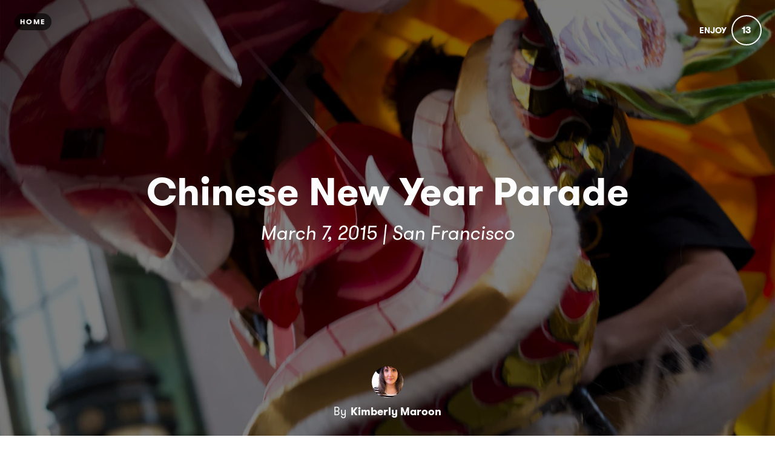

--- FILE ---
content_type: text/html; charset=utf-8
request_url: https://www.maroongoeswest.com/chinese-new-year-parade
body_size: 19771
content:
<!DOCTYPE html>
<html lang="en">
<head>
    
      <!-- Google tag (gtag.js) -->
      <script async src="https://www.googletagmanager.com/gtag/js?id=G-GM95J47GSV"></script>
      <script>
        window.dataLayer = window.dataLayer || [];
        function gtag(){dataLayer.push(arguments);}
        gtag('js', new Date());

        gtag('config', 'G-GM95J47GSV');
      </script>
    


<!-- Legacy GA Tracking for User GA - Will Stop working in July 2024! -->

          <!-- Meta Pixel Code -->
      <script>
      !function(f,b,e,v,n,t,s)
      {if(f.fbq)return;n=f.fbq=function(){n.callMethod?
      n.callMethod.apply(n,arguments):n.queue.push(arguments)};
      if(!f._fbq)f._fbq=n;n.push=n;n.loaded=!0;n.version='2.0';
      n.queue=[];t=b.createElement(e);t.async=!0;
      t.src=v;s=b.getElementsByTagName(e)[0];
      s.parentNode.insertBefore(t,s)}(window, document,'script',
      'https://connect.facebook.net/en_US/fbevents.js');
      fbq('init', '248053099233330');
      fbq('track', 'PageView');
      </script>
      <noscript><img height="1" width="1" style="display:none"
      src="https://www.facebook.com/tr?id=248053099233330&ev=PageView&noscript=1"
      /></noscript>
      <!-- End Meta Pixel Code -->



    <meta charset="utf-8">
    <meta name="fragment" content="!">





    <script>
    var slowPost = window.setTimeout(function() {
        var el = document.querySelector('.slow-connection-notice');
        if (typeof el != 'undefined') {
            el.style.display = 'block';
        }
    }, 30000);

    window.addEventListener('load', function() {
        window.clearTimeout(slowPost);
    }, false);
    </script>
    <noscript aria-hidden="true">
        This page is taking to long to load, please try later
    </noscript>

    <link rel="search" type="application/opensearchdescription+xml" title="Exposure" href="/opensearch.xml">

    <title>Chinese New Year Parade by Kimberly Maroon - Maroon's Stories</title>


    <link rel="stylesheet" href="https://d38vx57y8pbjp3.cloudfront.net/assets/application-8aa5a5d3af4c0aea935f969b3740aa609c155a4e8b42ddfbcbd12e96237ee1ac.css" media="all" />

    <noscript>
      <link rel="stylesheet" href="https://d38vx57y8pbjp3.cloudfront.net/assets/application-8aa5a5d3af4c0aea935f969b3740aa609c155a4e8b42ddfbcbd12e96237ee1ac.css" media="all" />
    </noscript>

    <link rel="preconnect" href="https://fonts.googleapis.com">
    <link rel="preconnect" href="https://fonts.gstatic.com" crossorigin>
    <link href="https://fonts.googleapis.com/css2?family=EB+Garamond:ital,wght@0,400;0,700;1,400;1,700&display=swap" rel="stylesheet">

    <!-- Modernizr -->
    <script src="https://d38vx57y8pbjp3.cloudfront.net/assets/modernizr.bundle-fb01fff5b10803e639ddb6506e59e5e25a98ff839d1317fa972d6b11555645f4.js"></script>

    <meta name="csrf-param" content="authenticity_token" />
<meta name="csrf-token" content="RZ22l4Maw8bNsrGB1SCWQtGB_rFDlHC1qj3Pz_VOtKPP1T5Uf9h4rSZ30fxziT1YBYd7s2u_9Jkf0ledEYjvHQ" />

    <link rel="alternate" type="application/rss+xml" title="RSS" href="/feed.rss" />
    


    <!-- Quill Next Stylesheets -->
    <link rel="stylesheet" href="https://d38vx57y8pbjp3.cloudfront.net/assets/quill.snow-b718fa590ee5353d24539fe61c14433f32004070d04dece6c316a4e26a46247b.css" media="all" />
    <link rel="stylesheet" href="https://d38vx57y8pbjp3.cloudfront.net/assets/quill.bubble-bb04ca9fa7f25e52a68615a3aa42f5a34e13b300b34eed4a3579131a8971457c.css" media="all" />

    <meta name="google-site-verification" content="5oSfqCEF_tpnFz4hqvIw-c7nRX_4cYXfVHbmHNnqcBY" />
    <meta name="google-site-verification" content="i96eKhxprjke1Aa-fbkT8_FhvU3LAuSMM2yXv-phRM0" />
    <meta name="google-site-verification" content="z01s33rmTxmFI9kulAPj5aduq2MG0ubdUqv4Xepp18E" />
    <meta name="msvalidate.01" content="17B3807D50A65EEB366D7C82472971A6" />
    <meta name="p:domain_verify" content="48ce7497dd58f907fda0037e6c21e59d"/>

    <meta name="theme-color" content="#292525">

    <!-- Allow large image previews in search results -->
    <meta name="robots" content="max-image-preview:large">

   <meta id="viewport" name="viewport" content="width=device-width, initial-scale=1, minimum-scale=1, maximum-scale=5">
   <meta name="apple-mobile-web-app-capable" content="yes">
   <meta name="apple-mobile-web-app-status-bar-style" content="black">
   <meta name="HandheldFriendly" content="true">

    <link rel="shortcut icon" href="https://exposure.accelerator.net/production/users/52542/avatar/original-1646027222.jpg;resize(32,32,crop).jpeg?auto=png">
    <link rel="apple-touch-icon-precomposed" href="https://exposure.accelerator.net/production/users/52542/avatar/original-1646027222.jpg;resize(32,32,crop).jpeg?auto=png">

    <meta property="og:title" content="Chinese New Year Parade - Maroon&#39;s Stories">
    <meta property="og:type" content="website">
    <meta property="og:url" content="https://www.maroongoeswest.com/chinese-new-year-parade">
        <meta property="og:image" content="https://exposure.accelerator.net/production/posts/110387/cover-photo/cover-1432795782.jpg;resize(1200,630,crop).jpeg?auto=webp">
        <meta property="og:image" content="https://exposure.accelerator.net/production/photos/67v04p6gw7mn29ikalsfkeh5lsdcxrbe6qmt/original.jpg;resize(1200,630,crop).jpeg?auto=webp">
        <meta property="og:image" content="https://exposure.accelerator.net/production/photos/li1gbxen2qfwp14iefutfy6ghsn61orev1od/original.jpg;resize(1200,630,crop).jpeg?auto=webp">
        <meta property="og:image" content="https://exposure.accelerator.net/production/photos/m3m48ek3k38tzkt9pixxce2n8kt999w0hj89/original.jpg;resize(1200,630,crop).jpeg?auto=webp">
        <meta property="og:image" content="https://exposure.accelerator.net/production/photos/o4oi2xgok49529178oxkq8j71u4n29l5xz9a/original.jpg;resize(1200,630,crop).jpeg?auto=webp">
        <meta property="og:image" content="https://exposure.accelerator.net/production/photos/mk8zons774qs38frz9907v8clw7gy14ixuwu/original.jpg;resize(1200,630,crop).jpeg?auto=webp">
        <meta property="og:image" content="https://exposure.accelerator.net/production/photos/vj0s2gmmcmcxrdnh1iz8gpclerk9f8533j65/original.jpg;resize(1200,630,crop).jpeg?auto=webp">
        <meta property="og:image" content="https://exposure.accelerator.net/production/photos/rl0lgs7iw0rltyb9thdwqrenjf4aq0k98gi3/original.jpg;resize(1200,630,crop).jpeg?auto=webp">
        <meta property="og:image" content="https://exposure.accelerator.net/production/photos/ekx56xn4eqctmx6ry6vyptfgvgec23xr5kaj/original.jpg;resize(1200,630,crop).jpeg?auto=webp">
        <meta property="og:image" content="https://exposure.accelerator.net/production/photos/mw0cz0yw3egvte29kops9dgq2xogvihpmrfg/original.jpg;resize(1200,630,crop).jpeg?auto=webp">
        <meta property="og:image" content="https://exposure.accelerator.net/production/photos/e3dw2c8fizoajorr48e41hzs4hadcxrhdcta/original.jpg;resize(1200,630,crop).jpeg?auto=webp">

    <meta property="og:description" content="“Do it until someone stops you.” -David Scott HollowayThat was the rule that stuck with me when I stepped onto Market St for the Chinese New Year Parade in San Francisco. A photography meetup group told me about a staging area for the parade and they had planned to meet there at about 3:00. In the end, I never found the group, but still made my way to the middle of all the performers and floats lining up. I was at the starting point of the parade surrounded by press, photographers, and TV cameras and everyone was wearing a press badge. I kept my camera out, strapped on my GoPro chest mount, and tried to blend in. No one said anything. Even after I crossed the barricades into the street and stood in front of the crowds.It was endless colors and textures up and down Market St and the adjoining side streets. Exactly how many people are part of a dragon? How many dragons are there? Where was I going to stand once the parade started, and when would I not be able to cross the street? Many questions that went unanswered. Sometimes you just have to go with it and see what happens.">

    <meta name="thumbnail" content="https://exposure.accelerator.net/production/posts/110387/cover-photo/cover-1432795782.jpg;resize(1200,630,crop).jpeg?auto=webp">

    <!-- Standard Meta tags -->
    <!-- Twitter Cards -->
        <meta name="twitter:card" content="summary_large_image">
        <meta name="twitter:site" content="@exposure">
        <meta name="twitter:title" content="Chinese New Year Parade">
        <meta name="twitter:description" content="“Do it until someone stops you.” -David Scott HollowayThat was the rule that stuck with me when I stepped onto Market St for the Chinese New Year Parade in San Francisco. A photography meetup group told me about a staging area for the parade and they had planned to meet there at about 3:00. In the end, I never found the group, but still made my way to the middle of all the performers and floats lining up. I was at the starting point of the parade surrounded by press, photographers, and TV cameras and everyone was wearing a press badge. I kept my camera out, strapped on my GoPro chest mount, and tried to blend in. No one said anything. Even after I crossed the barricades into the street and stood in front of the crowds.It was endless colors and textures up and down Market St and the adjoining side streets. Exactly how many people are part of a dragon? How many dragons are there? Where was I going to stand once the parade started, and when would I not be able to cross the street? Many questions that went unanswered. Sometimes you just have to go with it and see what happens.">
        <meta name="twitter:image:src" content="https://exposure.accelerator.net/production/posts/110387/cover-photo/cover-1432795782.jpg;resize(1200,675,crop).jpeg?auto=webp">
        <meta name="twitter:creator" content="kmaroonfoto">

    <meta name="current-user" content="">
    <meta name="user-plan" content="free">
    <meta name="user-is-pro-or-biz" content="">
    <meta name="user-tier-2" content="false">
    <meta name="user-bucket" content="none">

        <meta name="keywords" content="Chinese New Year, parade, San Francisco, people, dragon">
        <meta name="description" content="“Do it until someone stops you.” -David Scott HollowayThat was the rule that stuck with me when I stepped onto Market St for the Chinese New Year Parade in San Francisco. A photography meetup group told me about a staging area for the parade and they had planned to meet there at about 3:00. In the end, I never found the group, but still made my way to the middle of all the performers and floats lining up. I was at the starting point of the parade surrounded by press, photographers, and TV cameras and everyone was wearing a press badge. I kept my camera out, strapped on my GoPro chest mount, and tried to blend in. No one said anything. Even after I crossed the barricades into the street and stood in front of the crowds.It was endless colors and textures up and down Market St and the adjoining side streets. Exactly how many people are part of a dragon? How many dragons are there? Where was I going to stand once the parade started, and when would I not be able to cross the street? Many questions that went unanswered. Sometimes you just have to go with it and see what happens.">

    <link rel="canonical" href="https://www.maroongoeswest.com/chinese-new-year-parade">

    <script>
    var EXPOSURE_HOST = 'www.maroongoeswest.com',
        EXPOSURE_ROOT_HOST = 'exposure.co',
        EXPOSURE_IMAGE_PROXY = 'processor_ai',
        EXPOSURE_IMGIX_PREFIX = 'exposure',
        EXPOSURE_ENV = 'production',
        EXPOSURE_MAX_CATS = false,
        EXPOSURE_ROOT_URL = 'https://exposure.co/';
    </script>

    
    

    <!-- USER JS_HEAD INJECT -->

    <!-- JSON-LD Structured Data for SEO and AI Discovery -->
      <script type="application/ld+json">{"@context":"https://schema.org","@type":"WebSite","name":"Maroon's Stories","url":"https://www.maroongoeswest.com/","description":"A space dedicated to photos and stories from Kimberly Maroon's adventures, personal projects, and noteworthy experiences.","publisher":{"@type":"Organization","name":"Kimberly Maroon","url":"https://www.maroongoeswest.com/"}}</script>
      <script type="application/ld+json">{"@context":"https://schema.org","@type":"Organization","name":"Kimberly Maroon","url":"https://www.maroongoeswest.com/","image":"https://exposure.accelerator.net/production/users/52542/avatar/original-1646027222.jpg;resize(800,800,crop).jpeg?auto=webp","description":"Kim is a photographer, director, and sojourner. She currently lives in Ventura CA with a vintage Honda motorcycle named Josephine.\n\nThis journal is dedicated to stories from her adventures, personal projects, and noteworthy experiences.","sameAs":["https://twitter.com/kmaroonfoto","https://instagram.com/kmaroonfoto","https://linkedin.com/in/kmaroon","https://vsco.co/kmaroon","http://www.kimberlymaroon.com"]}</script>
      <script type="application/ld+json">{"@context":"https://schema.org","@type":"SiteNavigationElement","name":"Main Navigation","hasPart":[{"@type":"WebPage","name":"Home","url":"https://www.maroongoeswest.com/"},{"@type":"WebPage","name":"Stories","url":"https://www.maroongoeswest.com/"},{"@type":"WebPage","name":"Categories","url":"https://www.maroongoeswest.com/categories"},{"@type":"WebPage","name":"Contact","url":"https://www.maroongoeswest.com/site/contact"}]}</script>
      <script type="application/ld+json">{"@context":"https://schema.org","@type":"Article","headline":"Chinese New Year Parade","description":"“Do it until someone stops you.” -David Scott HollowayThat was the rule that stuck with me when I stepped onto Market St for the Chinese New Year Parade in San Francisco. A photography meetup group told me about a staging area for the parade and they had planned to meet there at about 3:00. In the end, I never found the group, but still made my way to the middle of all the performers and floats lining up. I was at the starting point of the parade surrounded by press, photographers, and TV cameras and everyone was wearing a press badge. I kept my camera out, strapped on my GoPro chest mount, and tried to blend in. No one said anything. Even after I crossed the barricades into the street and stood in front of the crowds.It was endless colors and textures up and down Market St and the adjoining side streets. Exactly how many people are part of a dragon? How many dragons are there? Where was I going to stand once the parade started, and when would I not be able to cross the street? Many questions that went unanswered. Sometimes you just have to go with it and see what happens.","image":"https://exposure.accelerator.net/production/posts/110387/cover-photo/cover-1432795782.jpg;resize(1200,630,crop).jpeg?auto=webp","datePublished":"2015-06-10T14:58:49Z","dateModified":"2026-01-20T07:43:25Z","author":{"@type":"Organization","name":"Kimberly Maroon","url":"https://www.maroongoeswest.com/"},"publisher":{"@type":"Organization","name":"Kimberly Maroon","logo":{"@type":"ImageObject","url":"https://exposure.accelerator.net/production/users/52542/avatar/original-1646027222.jpg;resize(800,800,crop).jpeg?auto=webp"}},"mainEntityOfPage":{"@type":"WebPage","@id":"https://www.maroongoeswest.com/chinese-new-year-parade"},"articleSection":["Maroon Goes West"],"wordCount":523,"timeRequired":"PT3M"}</script>
      <script type="application/ld+json">{"@context":"https://schema.org","@type":"BreadcrumbList","itemListElement":[{"@type":"ListItem","position":1,"name":"Kimberly Maroon","item":"https://www.maroongoeswest.com/"},{"@type":"ListItem","position":2,"name":"Maroon Goes West","item":"https://www.maroongoeswest.com/categories/maroon-goes-west"},{"@type":"ListItem","position":3,"name":"Chinese New Year Parade","item":"https://www.maroongoeswest.com/chinese-new-year-parade"}]}</script>

</head>

<body data-search-page="1"
  class="
    
    
    cover-layout-default
    
    type-theme-classic
    classic
     
     
    remove-branding
    "
    data-upgraded=""
    data-can-publish="">







<script>
  if (window.jQuery === undefined)
    document.write('<script src=\"https://d38vx57y8pbjp3.cloudfront.net/assets/jquery/jquery-90f29602d8e298f44fd4dd15f1a53e70bf5529a3994e51d609bc91a13ebbb28a.js\"><\/script>')
  if (window.ExposurePush === undefined)
    document.write('<script src=\"https://d38vx57y8pbjp3.cloudfront.net/assets/push_notifications-3aa0ceace480e5655709e6a55466768536c3c62cf73ed94a7eb02b862273e4f3.js\"><\/script>')
  if (window.ExposureSite === undefined)
    document.write('<script src=\"https://d38vx57y8pbjp3.cloudfront.net/assets/app_v2/sites/base-b054aae4eeef6b777e0ab653949ec47ea5d97fc05efd17a3ce979411cec39496.js\"><\/script>')
  if (window.$ExposureFeed === undefined)
    document.write('<script src=\"https://d38vx57y8pbjp3.cloudfront.net/assets/v2/feed-1cec193103f478e82053f0f532506a9fa432e245c0ee817ef7af34709ca920e0.js\"><\/script>')
</script>
<noscript>
Please enable Javascript
</noscript>






<div id="main-wrapper">

      <link rel="preload" as="image" href="https://exposure.accelerator.net/production/posts/110387/cover-photo/cover-1432795782.jpg;resize(1300,_,crop).jpeg?auto=webp" fetchpriority="high">

<div class="skip-to-wrapper absolute py2 mt4 col-12 center pointer-events-none sm-remove" style="z-index:999999;">
 <a href="#post-content" class="btn btn-primary pill h6 caps box-shadow-xsm skip-to-content zfu" title="Skip to content of story">
   Skip to content
   <span aria-hidden = "true">↓</span>
 </a>
</div>




<main id="main-content" role="main">
<div id="post"
  data-track-clicks="false"
  data-track-videos="false"
  data-post-id="110387"
  data-is-tier-3="false"
  data-is-tier-2="false"
  data-is-tier-1="true"
  data-is-toggle-cover-overlay="true"
  data-is-toggle-cover-titles="true"
  data-is-lightbox-toggle="true"
  data-is-landing-page-toggle="false"
  data-is-toggle-publish-date="false"
  data-is-animation-effects="true"
  data-is-published="true"
  data-slug="chinese-new-year-parade"
  data-id="110387"
  data-author-viewing="false"
  data-is-embed="false"
  data-base-font-size="default"
  data-nudge-enabled="false"
  data-nudge-username="kmaroonfoto"
  class="global-drag-and-drop    type-theme-sans-serif false-author">


    <div aria-label='Photos from this story' aria-modal='true' id='lightbox' role='dialog'>
<h1 class='hide'>
Photos from this story
</h1>
<div class='nav-bar'>
<div class='nav-bar-wrapper'></div>
<button aria-label='Toggle fullscreen' class='fullscreen-hook btn hover-fade circle w-40 h-40 p0 center sm-remove' data-action='fullscreen' onclick='ga(&#39;send&#39;, &#39;event&#39;, { eventCategory: &#39;Story&#39;, eventAction: &#39;Click&#39;, eventLabel: &#39;Fullscreen lightbox&#39;})'>
<div class='icon-expand white sm-h2 h3 relative'></div>
<span class='hide'>Toggle Fullscreen</span>
</button>
<button aria-label='Close Photo' class='close-hook btn hover-fade circle w-40 h-40 p0 center' data-action='close' id='close-lightbox-hook' name='Close Photo' onclick='ga(&#39;send&#39;, &#39;event&#39;, { eventCategory: &#39;Story&#39;, eventAction: &#39;Click&#39;, eventLabel: &#39;Close lightbox&#39;})'>
<div class='icon-cross white sm-h2 h3 relative'></div>
<span class='hide'>Close Photo</span>
</button>
</div>
<div class='next-prev relative'>
<div class='sm-px2'>
<button class='prev-photo-hook btn hover-fade circle w-40 h-40 p0 center' data-action='prev' onclick='ga(&#39;send&#39;, &#39;event&#39;, { eventCategory: &#39;Story&#39;, eventAction: &#39;Click&#39;, eventLabel: &#39;Prev in lightbox&#39;})'>
<div class='icon-arrow-left white sm-h2 h3 relative'></div>
<span class='hide'>Previous Photo</span>
</button>
<button class='next-photo-hook btn hover-fade circle w-40 h-40 p0 center sm-mr1' data-action='next' onclick='ga(&#39;send&#39;, &#39;event&#39;, { eventCategory: &#39;Story&#39;, eventAction: &#39;Click&#39;, eventLabel: &#39;Next in lightbox&#39;})' style='top:-1px'>
<div class='icon-arrow-right white sm-h2 h3 relative'></div>
<span class='hide'>Next Photo</span>
</button>
</div>
</div>
<div class='lightbox-wrapper'>
<div class='photo-container'>
<!-- /If link present -->
<a class='big-damn-link zfu' href='' onclick='ga(&#39;send&#39;, &#39;event&#39;, { eventCategory: &#39;Story&#39;, eventAction: &#39;Click&#39;, eventLabel: &#39;Use lightbox URL&#39;})' rel='noopener' target='_blank' title='Open link from photo'>
<span class='hide'>
Photo link
</span>
<span class='link-render'></span>
</a>
<div class='photo-lid animated'>
</div>
</div>
<div class='photo-meta pointer-events-none'>
<div class='photo-meta-wrapper zfu'>
<!-- /Render if caption exists -->
<span class='h4 caption-render regular serif italic pointer-events-auto type-theme-body'></span>
</div>
</div>
</div>
</div>







<div class="hide" data-sub-url="https://www.maroongoeswest.com/billing/subscribe?post=chinese-new-year-parade"></div>
<script type="text/javascript">
  window.storyCategoriesSeed = {
    member: [["maroon-goes-west","Maroon Goes West",4706]],
    community: [["arts-and-culture","Arts and Culture"],["events","Events"],["travel","Travel"]]
  };
  window.memberCategoriesSeed = [["motors","Motors",821],["maroon-goes-west-again","Maroon Goes West Again",822],["maroon-goes-west","Maroon Goes West",4706],["just-for-fun","Just for Fun",14705]];
</script>

<noscript>Please enable Javascript</noscript>


<header id="top" class="story-rhythm">
      <a href="/" class="cd-home print-remove cd-home print-remove btn btn-primary bg-darken-5 caps sm-h6 h7 px1 btn-small pill landing-page-element" title="Home">Home</a>


    <div class="absolute z3 right-0 top-0 header-enjoy p2 sm-px2 sm-mt1">
      <button class='cursor-pointer animated fadeInUp delay-0-4s zfu print-remove story-interaction flex flex-center small read-only' data-agent='5643af141aaac2b30ca523acc92164287a8b8b49' data-enjoyer-id='6faf78d1-0b69-486a-8677-3e2ad0784f9a' onclick='ga(&#39;send&#39;, &#39;event&#39;, { eventCategory: &#39;Click&#39;, eventAction: &#39;Story interaction&#39;, eventLabel: &#39;Interacted via story cover&#39;})' oncontextmenu='return false;'>
<div class='flex-auto mr1 caps letter-spacing-reset bold sm-h5 h6 interaction-label relative trans-bouncy nowrap no-select hover-fade' rel='tipsy-e' title='Click to show Kimberly Maroon you enjoyed this story'>
Enjoy
</div>
<div class='relative inline-block border pill border-double center flex flex-center h-30 w-30 p1 count-wrapper trans-bouncy z2 white border-white' oncontextmenu='return false;'>
<span class='hide'>
<div class='absolute animated fadeOutUp none animated-slow interaction-icon h4' style='left:13px;top:-40%;'>
<span>👍</span>
</div>
</span>
<div class='col-12 center bold h4 relative' style='width:60px;left:-10px'>
<span class='enjoy-count sm-h4 h4 relative' style='width: 50px;display: block;'>
13
</span>
</div>
</div>
</button>

    </div>

  

  
  <div class="flex flex-center" id="cover-image">



    <div class="photo-upload-progress zfu cover-photo-upload-progress absolute bottom-0 left-0 pointer-events-none p1 none edit-mode-component-none" style="width:74px;bottom:0;top: initial;height:40px">
      <div class="px1 pill bg-darken-5 white h-30 flex flex-center animated fadeIn edit-mode-component-show">
        <div class="ex-spinner mr1"></div>
        <div class="h5 upload-percent">10%</div>
      </div>
    </div>



    <div id="cover-image-container" class="absolute width-100per height-100per top-0 left-0 bg-cover bg-center animated fadeIn delay-0-3s">


        <div class="cover-spinner z0"></div>

      <img
        alt="Chinese New Year Parade - cover photo"
        class="z1 relative no-select pointer-events-none cover-image-src object-fit-cover"
        style="object-position: 50% 50%; transform: scale(1.000);; transform: scale(1.02); width: 100%; height: 100%;"
        src="https://exposure.accelerator.net/production/posts/110387/cover-photo/cover-1432795782.jpg;resize(1300,_,crop).jpeg?auto=webp"
        srcset="https://exposure.accelerator.net/production/posts/110387/cover-photo/cover-1432795782.jpg;resize(1300,_,crop).jpeg?auto=webp 1300w, https://exposure.accelerator.net/production/posts/110387/cover-photo/cover-1432795782.jpg;resize(2000,_,crop).jpeg?auto=webp 2000w, https://exposure.accelerator.net/production/posts/110387/cover-photo/cover-1432795782.jpg;resize(3300,_,crop).jpeg?auto=webp 3300w"
        sizes="100vw"
        fetchpriority="high"
        decoding="async"
      >
    </div>

    <script>
      // GSAP-powered cover image reveal for smooth LCP-friendly animation
      // Image starts visible at full opacity (for LCP) with slight scale, then settles on load
      (function() {
        var img = document.querySelector("#cover-image-container img.cover-image-src");
        if (!img) return;
        
        function revealCover() {
          if (typeof gsap !== 'undefined') {
            gsap.to(img, {
              scale: 1,
              duration: 1.2,
              ease: "power3.out"
            });
          } else {
            // Fallback if GSAP not loaded
            img.style.transition = "transform 1.2s cubic-bezier(0.22, 1, 0.36, 1)";
            img.style.transform = "scale(1)";
          }
        }
        
        if (img.complete) {
          revealCover();
        } else {
          img.addEventListener("load", revealCover);
          // Fallback timeout
          setTimeout(revealCover, 5000);
        }
      })();
    </script>

    <noscript>
      <style>
        #cover-image-container img.cover-image-src {
          transform: scale(1) !important;
        }
      </style>
    </noscript>




    <div class="post-titles center sm-col-11 px2 mx-auto animated fadeInUp delay-0-7s sm-mb3 mb4">
      <div class="post-titles-wrapper trans-bouncy o1">


          <h1 data-placeholder="Untitled Story" class="tour-tip type-theme-heading h0 lg-h00 sm-h0 sm-letter-spacing-1 col-11 type-theme-heading-reset m0" data-field-name="title">
            Chinese New Year Parade
          </h1>

          <h2 class="serif type-theme-body animated fadeInUp delay-0-5s h3 lg-h1 sm-h2 col-12 type-theme-body mx-auto mb0 mt1" data-placeholder="Type a subtitle" data-field-name="subtitle">
            March 7, 2015 | San Francisco
          </h2>
        </div>
    </div>


    <div class="author-meta author-header animated fadeInUp delay-1s left-0 landing-page-element">

      <a target="" href="https://www.maroongoeswest.com/" class="author-avatar trans-bouncy" title="Link to Kimberly Maroon Exposure site" onclick="ga('send', 'event', { eventCategory: 'Story', eventAction: 'Click', eventLabel: 'Avatar'})">
        <img alt="Kimberly Maroon" src="https://exposure.accelerator.net/production/users/52542/avatar/original-1646027222.jpg;resize(800,800,crop).jpeg?auto=webp" />
      </a>

      <div class="author-details">

        <span class="name"><strong class="type-theme-body inline-block regular sm-remove">By</strong> <a href="https://www.maroongoeswest.com/" class="type-theme-heading">Kimberly Maroon</a></span>

        <span class="author-attribution">
          
        </span>

      <div class="categories-details-render-wrap">
        <div class="categories-details-render">
        </div>
      </div>

        <span class="post-date type-theme-body story-published-date" style="display: none">
          June 10<sup>th</sup>, 2015
        </span>
      </div>


    </div>

  </div> <!-- .cover-image -->

  <script>
    // Responsive cover video handling - wait for jQuery or use vanilla JS fallback
    (function() {
      function initCoverVideoResize() {
        var videoSource = document.querySelector('#cover-video source');
        if (!videoSource) return;
        
        var src = videoSource.src;
        var regex = /resize\((\d+),(\d+),fit\)/ig;
        var match = regex.exec(src);
        
        if (match && typeof window.matchMedia === 'function') {
          var width = match[1];
          var height = match[2];
          
          var mq = window.matchMedia("(max-width: 480px)");
          function watch() {
            if (mq.matches) {
              videoSource.src = src.replace('resize('+ width +','+ height+',fit)', 'resize(920,1200,fit)');
            } else {
              videoSource.src = src;
            }
          }
          
          mq.addListener(watch);
          watch();
        }
      }
      
      // Run when DOM is ready
      if (document.readyState === 'loading') {
        document.addEventListener('DOMContentLoaded', initCoverVideoResize);
      } else {
        initCoverVideoResize();
      }
    })();
  </script>


</header>


    <div id="post-content" class="clearfix">


        <div class="photo-groups-container brand-theme-container">
        </div>

        <div class="col-12 clearfix story-footer-wrapper dark-mode-section relative brand-theme-container">
              <div class="partner-buttons story-rhythm  none">
                <a rel="noopener" href="http://" target="_blank" class="btn btn-primary h6 caps center partner-button color-theme-button bg-off-black pill">
                  Button Label
                </a>
              </div>



          <div style="" class="location-hook-added font-link-color" 
            data-url-proto="https://maps.google.com/maps?q=:query">
          </div>

          <div class="post-location-tag">

            <div class="add-location-tag" rel="tipsy-s" title="You can search for place or venue names to geotag your story.">
                <input type="hidden" aria-label="Where were these photos taken" class="location-lookup pill" value="">
            </div>

          </div>
        </div>

        <input type="hidden" name="location-lat" value="">
        <input type="hidden" name="location-lon" value="">



        

    <div id="disqus-wrapper" class="bg-white clearfix col-12 inline-block relative" style="">
      <div class="container py2">
        <div id="disqus_thread"></div>
        <script type="text/javascript">
            var disqus_shortname = 'kmaroonfoto';
            var disqus_url = 'https://kmaroonfoto.exposure.co/chinese-new-year-parade';
            (function() {
                var dsq = document.createElement('script'); dsq.type = 'text/javascript'; dsq.async = true;
                dsq.src = '//' + disqus_shortname + '.disqus.com/embed.js';
                (document.getElementsByTagName('head')[0] || document.getElementsByTagName('body')[0]).appendChild(dsq);
            })();

        </script>
      </div>
    </div>




        <hr class="section-split">


  </div>
    <div class="col-12 clearfix z3 relative bg-white dark-mode-section brand-theme-container">
      <p class="copyright-notice center type-theme-heading story-rhythm story-rhythm-sm mt4">
  &copy; <span class="year type-theme-heading">2026</span>
  <a class="f-ul border-none font-body-color" href="https://www.maroongoeswest.com/">Kimberly Maroon</a>
  <span class="author-attribution block">
    
  </span>
</p>

<div class="footer-actions print-remove">
  <div id="enjoy-share" >
    <div class="content py3 pt0">
      <div class="mx-auto mb3 inline-block center">
        <div class='relative'>
<button class='cursor-pointer animated fadeInUp delay-0-5s zfu print-remove story-interaction flex flex-center interaction-large read-only' data-agent='5643af141aaac2b30ca523acc92164287a8b8b49' data-enjoyer-id='6faf78d1-0b69-486a-8677-3e2ad0784f9a' onclick='ga(&#39;send&#39;, &#39;event&#39;, { eventCategory: &#39;Click&#39;, eventAction: &#39;Story interaction&#39;, eventLabel: &#39;Interacted via story footer&#39;})' oncontextmenu='return false;'>
<div class='sm-flex-auto'>
<div class='mr1 caps bold h3 interaction-label relative trans-bouncy nowrap no-select hover-fade letter-spacing-reset'>
Enjoy
</div>
</div>
<div class='invert bg-white inline-block border pill border-double center flex flex-center h-60 p1 count-wrapper trans-bouncy z2 relative off-black border-off-black' oncontextmenu='return false;' style='min-width:20px'>
<span class='hide'>
<div class='absolute animated fadeOutUp none animated-slow interaction-icon h3' style='left:39%;top:-40%;'>
<span>👍</span>
<span class='none'>✨</span>
</div>
</span>
<div class='col-12 center bold h4'>
<span class='enjoy-count sm-h2 h2 relative' style='left:0.2px;top:1.5px'>
13
</span>
</div>
</div>
</button>
</div>

      </div>

      <div class='col-12 invert'>
<ul class='list-reset h2 mt1 mb0 sm-ml2 ml1 share-from-footer'>
<li class='inline-block'>
<a class='no-ul share-story-button border-none btn p0 hover-fade rounded off-black circle w-40 h-40 bg-white' href='mailto:?subject=Check out this story on Exposure!&amp;body=https://www.maroongoeswest.com/chinese-new-year-parade' onclick='ga(&#39;send&#39;, &#39;event&#39;, { eventCategory: &#39;Story&#39;, eventAction: &#39;Click&#39;, eventLabel: &#39;Emailed story via footer&#39;});' rel='tipsy-w noopener' title='Open a new email with a link to this story'>
<span class='hide'>Email story</span>
<span aria-hidden='true' class='icon-mail relative' style='top:2px'></span>
</a>
</li>
<li class='inline-block'>
<a class='no-ul share-story-button border-none btn p0 hover-fade rounded off-black circle w-40 h-40 bg-white embed-story-button' href='/chinese-new-year-parade/embed' onclick='ga(&#39;send&#39;, &#39;event&#39;, { eventCategory: &#39;Story&#39;, eventAction: &#39;Click&#39;, eventLabel: &#39;Embeded story via footer&#39;});' rel='tipsy-w noopener' title='Get HTML code to embed this story in other websites'>
<span class='hide'>Embed story</span>
<span aria-hidden='true' class='icon-code relative' style='top:2px'></span>
</a>
</li>
<li class='inline-block'>
<a class='no-ul share-story-button border-none btn p0 hover-fade rounded off-black circle w-40 h-40 bg-white' data-lang='en' href='https://twitter.com/intent/tweet?url=https://www.maroongoeswest.com/chinese-new-year-parade&amp;amp;related=exposure&amp;amp;hashtags=toldwithexposure&amp;amp;via=kmaroonfoto&amp;amp;text=Chinese New Year Parade%20by%20Kimberly Maroon' onclick='ga(&#39;send&#39;, &#39;event&#39;, { eventCategory: &#39;Story&#39;, eventAction: &#39;Click&#39;, eventLabel: &#39;Shared to Twitter via footer&#39;});' title='Open a X post with a link this story'>
<span class='hide'>Share on X</span>
<span style='font-size:27px'>𝕏</span>
</a>
</li>
<li class='inline-block'>
<a class='no-ul share-story-button border-none btn p0 hover-fade rounded off-black circle w-40 h-40 bg-white' data-lang='en' href='https://www.facebook.com/sharer/sharer.php?u=https://www.maroongoeswest.com/chinese-new-year-parade' onclick='ga(&#39;send&#39;, &#39;event&#39;, { eventCategory: &#39;Story&#39;, eventAction: &#39;Click&#39;, eventLabel: &#39;Shared to Facebook via footer});' rel='noopener' target='_blank' title='Open a new Facebook post with a link this story'>
<span class='hide'>Share on Facebook</span>
<span aria-hidden='true' class='icon-facebook' style='top:-3px'></span>
</a>
</li>
</ul>
</div>

    </div>
  </div>
</div>

<footer class="share-enabled mt2 sm-mt0 print-remove bg-white landing-page-element invert">
  <div class="story-member-meta">
    <div class='member-meta clearfix relative sm-px0 px2 color-theme hover-hidden-wrapper type-theme-sans-serif'>
<div class='avatar-full-name'>
<div class='member-avatar-logo sm-py2 sm-px0 px3 py1 center relative hover-hidden-wrapper'>
<!-- /Member Avatar -->
<a class='avatar avatar-md mb1 hover-fade relative no-ul mt1 border-none hover-lift' href='https://www.maroongoeswest.com/' target='' title='Kimberly Maroon'>
<img alt='Photo of Kimberly Maroon' class='col-12 invert' src='https://exposure.accelerator.net/production/users/52542/avatar/original-1646027222.jpg;resize(800,800,crop).jpeg?auto=webp'>
<!-- /Verifed Badge -->
<div class='circle baby-blue center absolute left-0 top-0 h5 m0 hover-lift'>
<span class='icon-verifed relative' rel='tooltip-auto' style='font-size:20px;left:-1rem' title='Verified Member'></span>
</div>
</a>
</div>
<div class='md-col-6 sm-col-10 mx-auto center member-info'>
<div class='bold h1-responsive h1 block m0 member-name caps letter-spacing-reset relative type-theme-heading type-theme-heading-reset mt1 sm-mb2 mb0 line-height-reset off-black' style='line-height: 1;'>
<a class='off-black f-ul hover-fade border-none color-theme font-body-color' href='https://www.maroongoeswest.com/' target='' title='Kimberly Maroon'>
Kimberly Maroon
</a>
</div>
</div>
</div>
<div class='md-col-6 sm-col-10 mx-auto center aux-wrapper sm-mt0 mt2'>
<div class='member-bio w-500 mx-auto serif py1'>
<div class='regular'>
<div class='regular m0 md-h4 serif py2 type-theme-body color-theme off-blackfont-body-color invert'>
Kim is a photographer, director, and sojourner. She currently lives in Ventura CA with a vintage Honda motorcycle named Josephine.<div class="mb2"></div><div class="mb2"></div>This journal is dedicated to stories from her adventures, personal projects, and noteworthy experiences.
</div>
</div>
</div>

</div>
</div>

    <style>
      a.block.border-none.center.member-logo-wrapper.mx-auto.no-ul.sm-mt2 {
        width: 80% !important;
        max-width: 200px !important;
    }
    </style>

        <div class="contact-via-story mb2">
          <a class='btn caps hover-fade email-link type-theme-heading color-theme pill' href='https://www.maroongoeswest.com/site/contact' title='Kimberly Maroon Email'>
Contact
</a>

        </div>


        <div class="mt2" id="subscribe-to-members-stories">
        <div class='color-theme  type-theme-sans-serif'>
<div class='mx-auto bg-white w-400 z5 sm-p3 p2 js-subscribe-to-stories color-theme uber-rounded' data-username='kmaroonfoto'>
<div class='md-px3 center trans-ease-in-out'>
<div class='pre-subscribe'>
<div class='mb2 off-black gray type-theme-heading color-theme'>
Join
<stong class='off-black bold color-theme'>37</stong>
others
</div>
<label class='h2 m0 sm-mt1 caps letter-spacing-reset fade-hover bold off-black type-theme-heading display-name color-theme' for='subscribe-to-stories-email' style='line-height:1'>
Stay updated
</label>
<div>
<input class='field col-12 center regular off-black mt2' data-invalid-email-message='Oops! Please make sure you’ve entered a valid email.' data-locale='en' data-post-id='110387' data-source='story-footer' id='subscribe-to-stories-email' placeholder='Enter your email address' required style='height:50px' type='email' value=''>
<input id='subscribe-mailing-list' type='hidden' value='all'>
<button class='btn btn-primary bg-off-black btn-big col-12 uber-rounded box-shadow-xsm mt2 caps h6 color-theme-button js-subscribe-submit-button' data-action='submit-subscribe-form'>
Subscribe to Stories
</button>
</div>
<div class='center'>
</div>
</div>
<div class='post-subscribe' style='display:none'>
<div class='h2 bold m0 caps letter-spacing-reset mb3 off-black type-theme-heading color-theme'>Great, You Are Now Subscribed!</div>
</div>
</div>
<div class='px3 mt2 pre-subscribe-disclaimer'>
<div class='h6 regular m0 off-black line-height-reset center'>
<span class='color-theme type-theme-body'>
<span class='block'>
Unsubscribe anytime
</span>
Protected by reCAPTCHA
<a class='muted' href='https://policies.google.com/privacy' rel='noopener' target='_blank'>Privacy</a>
<a class='muted' href='https://policies.google.com/terms' rel='noopener' target='_blank'>Terms</a>
</span>
</div>
</div>
<script>
  // Update list description when selection changes
  document.addEventListener('DOMContentLoaded', function() {
    var listSelect = document.getElementById('subscribe-mailing-list');
    var descriptionDiv = document.getElementById('subscribe-list-description');
    
    if (listSelect && descriptionDiv && listSelect.tagName === 'SELECT') {
      listSelect.addEventListener('change', function() {
        var selectedOption = this.options[this.selectedIndex];
        var description = selectedOption.getAttribute('data-description') || '';
        
        if (description.trim()) {
          descriptionDiv.textContent = description;
          descriptionDiv.style.display = '';
        } else {
          descriptionDiv.style.display = 'none';
        }
      });
    }
  });
</script>

</div>
</div>

        </div>



      <div class="h2 sm-mb0 mb3 col-10 mx-auto mt2 ">
        <div class="h4 bold m0 mb2 caps h6 type-theme-heading off-black font-body-color">
          Follow
            Us
        </div>
        <nav aria-label='Social Media Links Navigation' class='member-social-links muted'>
<a class='no-ul hover-fade m0 off-black px1 hover-lift relative border-none mb1 inline-block color-theme font-link-color' href='https://x.com/kmaroonfoto' onclick='ga(&#39;send&#39;, &#39;event&#39;, { eventCategory: &#39;Story&#39;, eventAction: &#39;Click&#39;, eventLabel: &#39;Clicked Twitter social link&#39;})' rel='noopener' style='top:-1px;' target='_blank' title='Kimberly Maroon on X'>
<span class='hide'>X</span>
<span class='bold relative' style='top:2px'>𝕏</span>
</a>
<a class='icon-instagram no-ul hover-fade m0 off-black px1 hover-lift relative border-none mb1 inline-block color-theme font-link-color' href='http://instagram.com/kmaroonfoto' onclick='ga(&#39;send&#39;, &#39;event&#39;, { eventCategory: &#39;Story&#39;, eventAction: &#39;Click&#39;, eventLabel: &#39;Clicked Instagram social link&#39;})' rel='noopener' style='top:2px' target='_blank' title='Kimberly Maroon on Instagram'>
<span class='hide'>Instagram</span>
</a>
<a class='icon-vsco no-ul hover-fade m0 black px1 hover-lift relative border-none mb1 inline-block color-theme font-link-color' href='http://vsco.co/kmaroon' onclick='ga(&#39;send&#39;, &#39;event&#39;, { eventCategory: &#39;Story&#39;, eventAction: &#39;Click&#39;, eventLabel: &#39;Clicked VSCO social link&#39;})' rel='noopener' style='top:2px' target='_blank' title='Kimberly Maroon on VSCO'>
<span class='hide'>VSCO</span>
</a>
<a class='icon-linkedin no-ul hover-fade m0 off-black px1 hover-lift relative border-none mb1 inline-block color-theme font-link-color' href='https://www.linkedin.com/company/kmaroon' onclick='ga(&#39;send&#39;, &#39;event&#39;, { eventCategory: &#39;Story&#39;, eventAction: &#39;Click&#39;, eventLabel: &#39;Clicked LinkedIn social link&#39;})' rel='noopener' style='top:1px' target='_blank' title='Kimberly Maroon on Linkedin'>
<span class='hide'>LinkedIn</span>
</a>
<a class='icon-rss no-ul hover-fade m0 off-black px1 hover-lift relative border-none mb1 inline-block color-theme font-link-color' href='/feed.rss' onclick='ga(&#39;send&#39;, &#39;event&#39;, { eventCategory: &#39;Story&#39;, eventAction: &#39;Click&#39;, eventLabel: &#39;Clicked RSS social link&#39;})' rel='noopener' style='top:2px' target='_blank' title='Kimberly Maroon’s RSS Feed'>
<span class='hide'>RSS</span>
</a>
</nav>

      </div>
  </div>




  <div class='member-legal-options h7 caps mt2 type-theme-heading'>
<a class='btn btn color-theme pill pp-link' href='https://www.exposure.co/privacy' rel='noopener' target='_blank' title='Link to Kimberly Maroon Privacy Policy'>
Privacy Policy
</a>
<a class='btn btn color-theme pill tos-link' href='https://www.exposure.co/terms' rel='noopener' target='_blank' title='Link to Kimberly Maroon Terms of Service'>
Terms of Service
</a>
<a class='btn btn color-theme pill report-link' href='https://www.exposure.co/report' rel='noopener' target='_blank' title='Report a story or story'>
Report
</a>
<a class='btn btn color-theme pill accessibility-link' href='/accessibility' title='Accessibility statement for Kimberly Maroon'>
Accessibility
</a>
</div>


</footer>

  <div id="story-footer-nav" class="bg-silver print-remove landing-page-element">
        <style>
  .single-story .mores-posts-post {
    float:none;
    margin:0px auto;
  }
  
  .two-stories {
    text-align:center;
  }
  .two-stories .mores-posts-post {
    float:none;
    display:inline-block
  }
</style>
<div class='header col-12'>
<div class='sm-h2 h3 bold type-theme-heading col-12 more-stories-by sm-py4 py3'>
<a class="no-ul border-none" href="https://www.maroongoeswest.com/">More Stories by Kimberly Maroon</a>
</div>
</div>
<div class='stories clear clearfix sm-col-11 mx-auto https://www.maroongoeswest.com/'>
<div class='sm-col col-12 sm-col-6 md-col-4 sm-mb0 mb3 mores-posts-post hover-lift'>
<div class='md-px3 px2'>
<a class='no-ul border-none block hover-fade block clearfix' href='https://www.maroongoeswest.com/luftegkuehlt-8' onclick='ga(&#39;send&#39;, &#39;event&#39;, { eventCategory: &#39;Click&#39;, eventAction: &#39;StoryFooter&#39;, eventLabel: &#39;Clicked More Stories card&#39;})' title='Read Luftegkühlt 8 by Kimberly Maroon'>
<img alt='Read Luftegkühlt 8 by Kimberly Maroon' class='col-12 left' src='https://exposure.accelerator.net/production/posts/894277/cover-photo/cover-1666841445.jpg;resize(700,400,crop)/1x.jpeg?auto=webp'>
</a>
<div class='story-meta left-align bg-white p3 flex flex-center'>
<div class='flex-auto border-right sm-mr2 mr1'>
<div class='h3 md-h3 h4 bold type-theme-heading mt1 caps'>
<a class='no-ul border-none letter-spacing-reset block' href='https://www.maroongoeswest.com/luftegkuehlt-8' onclick='ga(&#39;send&#39;, &#39;event&#39;, { eventCategory: &#39;Click&#39;, eventAction: &#39;StoryFooter&#39;, eventLabel: &#39;Clicked More Stories card Read button&#39;})' title='Read Luftegkühlt 8 by Kimberly Maroon'>
<span class='block truncate col-11 letter-spacing-reset nowrap'>
Luftegkühlt 8
</span>
<h3 class='m0 mt1 serif regular italic block truncate col-11 type-theme-body h5'>
Brouwerij West, San Pedro CA
</h3>
</a>
</div>
</div>
<div>
<a class='btn caps h6 pr0' href='https://www.maroongoeswest.com/luftegkuehlt-8' title='Read Luftegkühlt 8 by Kimberly Maroon'>
<span class='off-black'>
Read
</span>
</a>
</div>
</div>
</div>
</div>
<div class='sm-col col-12 sm-col-6 md-col-4 sm-mb0 mb3 mores-posts-post hover-lift'>
<div class='md-px3 px2'>
<a class='no-ul border-none block hover-fade block clearfix' href='https://www.maroongoeswest.com/petrolettes-festival-1' onclick='ga(&#39;send&#39;, &#39;event&#39;, { eventCategory: &#39;Click&#39;, eventAction: &#39;StoryFooter&#39;, eventLabel: &#39;Clicked More Stories card&#39;})' title='Read Petrolettes Festival by Kimberly Maroon'>
<img alt='Read Petrolettes Festival by Kimberly Maroon' class='col-12 left' src='https://exposure.accelerator.net/production/posts/752043/cover-photo/cover-1663897020.jpg;resize(700,400,crop)/1x.jpeg?auto=webp'>
</a>
<div class='story-meta left-align bg-white p3 flex flex-center'>
<div class='flex-auto border-right sm-mr2 mr1'>
<div class='h3 md-h3 h4 bold type-theme-heading mt1 caps'>
<a class='no-ul border-none letter-spacing-reset block' href='https://www.maroongoeswest.com/petrolettes-festival-1' onclick='ga(&#39;send&#39;, &#39;event&#39;, { eventCategory: &#39;Click&#39;, eventAction: &#39;StoryFooter&#39;, eventLabel: &#39;Clicked More Stories card Read button&#39;})' title='Read Petrolettes Festival by Kimberly Maroon'>
<span class='block truncate col-11 letter-spacing-reset nowrap'>
Petrolettes Festival
</span>
<h3 class='m0 mt1 serif regular italic block truncate col-11 type-theme-body h5'>
Text by Lois Pryce | Photos by Kim Maroon
</h3>
</a>
</div>
</div>
<div>
<a class='btn caps h6 pr0' href='https://www.maroongoeswest.com/petrolettes-festival-1' title='Read Petrolettes Festival by Kimberly Maroon'>
<span class='off-black'>
Read
</span>
</a>
</div>
</div>
</div>
</div>
<div class='sm-col col-12 sm-col-6 md-col-4 sm-mb0 mb3 mores-posts-post hover-lift'>
<div class='md-px3 px2'>
<a class='no-ul border-none block hover-fade block clearfix' href='https://www.maroongoeswest.com/babes-ride-out-east-6' onclick='ga(&#39;send&#39;, &#39;event&#39;, { eventCategory: &#39;Click&#39;, eventAction: &#39;StoryFooter&#39;, eventLabel: &#39;Clicked More Stories card&#39;})' title='Read Babes Ride Out East 6 by Kimberly Maroon'>
<img alt='Read Babes Ride Out East 6 by Kimberly Maroon' class='col-12 left' src='https://exposure.accelerator.net/production/posts/506823/cover-photo/cover-1656309060.jpg;resize(700,400,crop)/1x.jpeg?auto=webp'>
</a>
<div class='story-meta left-align bg-white p3 flex flex-center'>
<div class='flex-auto border-right sm-mr2 mr1'>
<div class='h3 md-h3 h4 bold type-theme-heading mt1 caps'>
<a class='no-ul border-none letter-spacing-reset block' href='https://www.maroongoeswest.com/babes-ride-out-east-6' onclick='ga(&#39;send&#39;, &#39;event&#39;, { eventCategory: &#39;Click&#39;, eventAction: &#39;StoryFooter&#39;, eventLabel: &#39;Clicked More Stories card Read button&#39;})' title='Read Babes Ride Out East 6 by Kimberly Maroon'>
<span class='block truncate col-11 letter-spacing-reset nowrap'>
Babes Ride Out East 6
</span>
<h3 class='m0 mt1 serif regular italic block truncate col-11 type-theme-body h5'>
June 2022. The Catskills, New York
</h3>
</a>
</div>
</div>
<div>
<a class='btn caps h6 pr0' href='https://www.maroongoeswest.com/babes-ride-out-east-6' title='Read Babes Ride Out East 6 by Kimberly Maroon'>
<span class='off-black'>
Read
</span>
</a>
</div>
</div>
</div>
</div>
<div class='sm-col col-12 sm-col-6 md-col-4 sm-mb0 mb3 mores-posts-post hover-lift'>
<div class='md-px3 px2'>
<a class='no-ul border-none block hover-fade block clearfix' href='https://www.maroongoeswest.com/distinguished-gentleman-boston-2022' onclick='ga(&#39;send&#39;, &#39;event&#39;, { eventCategory: &#39;Click&#39;, eventAction: &#39;StoryFooter&#39;, eventLabel: &#39;Clicked More Stories card&#39;})' title='Read Distinguished Gentleman Boston 2022 by Kimberly Maroon'>
<img alt='Read Distinguished Gentleman Boston 2022 by Kimberly Maroon' class='col-12 left' src='https://exposure.accelerator.net/production/gallery_461347/photos/ph_bo8xfq8up2dj2qcn/photo.jpg;quality(60)/resize(700,400,crop)/1x.jpeg?auto=webp'>
</a>
<div class='story-meta left-align bg-white p3 flex flex-center'>
<div class='flex-auto border-right sm-mr2 mr1'>
<div class='h3 md-h3 h4 bold type-theme-heading mt1 caps'>
<a class='no-ul border-none letter-spacing-reset block' href='https://www.maroongoeswest.com/distinguished-gentleman-boston-2022' onclick='ga(&#39;send&#39;, &#39;event&#39;, { eventCategory: &#39;Click&#39;, eventAction: &#39;StoryFooter&#39;, eventLabel: &#39;Clicked More Stories card Read button&#39;})' title='Read Distinguished Gentleman Boston 2022 by Kimberly Maroon'>
<span class='block truncate col-11 letter-spacing-reset nowrap'>
Distinguished Gentleman Boston 2022
</span>
<h3 class='m0 mt1 serif regular italic block truncate col-11 type-theme-body h5'>
May 26<sup>th</sup>, 2022
</h3>
</a>
</div>
</div>
<div>
<a class='btn caps h6 pr0' href='https://www.maroongoeswest.com/distinguished-gentleman-boston-2022' title='Read Distinguished Gentleman Boston 2022 by Kimberly Maroon'>
<span class='off-black'>
Read
</span>
</a>
</div>
</div>
</div>
</div>
<div class='sm-col col-12 sm-col-6 md-col-4 sm-mb0 mb3 mores-posts-post hover-lift'>
<div class='md-px3 px2'>
<a class='no-ul border-none block hover-fade block clearfix' href='https://www.maroongoeswest.com/walking-the-dunes' onclick='ga(&#39;send&#39;, &#39;event&#39;, { eventCategory: &#39;Click&#39;, eventAction: &#39;StoryFooter&#39;, eventLabel: &#39;Clicked More Stories card&#39;})' title='Read Walking the Dunes by Kimberly Maroon'>
<img alt='Read Walking the Dunes by Kimberly Maroon' class='col-12 left' src='https://exposure.accelerator.net/production/gallery_455545/photos/ph_gwuws4jmplrdcpkn/photo.jpg;quality(60)/resize(700,400,crop)/1x.jpeg?auto=webp'>
</a>
<div class='story-meta left-align bg-white p3 flex flex-center'>
<div class='flex-auto border-right sm-mr2 mr1'>
<div class='h3 md-h3 h4 bold type-theme-heading mt1 caps'>
<a class='no-ul border-none letter-spacing-reset block' href='https://www.maroongoeswest.com/walking-the-dunes' onclick='ga(&#39;send&#39;, &#39;event&#39;, { eventCategory: &#39;Click&#39;, eventAction: &#39;StoryFooter&#39;, eventLabel: &#39;Clicked More Stories card Read button&#39;})' title='Read Walking the Dunes by Kimberly Maroon'>
<span class='block truncate col-11 letter-spacing-reset nowrap'>
Walking the Dunes
</span>
<h3 class='m0 mt1 serif regular italic block truncate col-11 type-theme-body h5'>
March 10<sup>th</sup>, 2022
</h3>
</a>
</div>
</div>
<div>
<a class='btn caps h6 pr0' href='https://www.maroongoeswest.com/walking-the-dunes' title='Read Walking the Dunes by Kimberly Maroon'>
<span class='off-black'>
Read
</span>
</a>
</div>
</div>
</div>
</div>
<div class='sm-col col-12 sm-col-6 md-col-4 sm-mb0 mb3 mores-posts-post hover-lift'>
<div class='md-px3 px2'>
<a class='no-ul border-none block hover-fade block clearfix' href='https://www.maroongoeswest.com/skate-jam-allston-pump-track' onclick='ga(&#39;send&#39;, &#39;event&#39;, { eventCategory: &#39;Click&#39;, eventAction: &#39;StoryFooter&#39;, eventLabel: &#39;Clicked More Stories card&#39;})' title='Read Skate Jam | Allston Pump Track by Kimberly Maroon'>
<img alt='Read Skate Jam | Allston Pump Track by Kimberly Maroon' class='col-12 left' src='https://exposure.accelerator.net/production/gallery_442482/photos/ph_a2bryzgiwe8icsmt/photo.jpg;quality(60)/resize(700,400,crop)/1x.jpeg?auto=webp'>
</a>
<div class='story-meta left-align bg-white p3 flex flex-center'>
<div class='flex-auto border-right sm-mr2 mr1'>
<div class='h3 md-h3 h4 bold type-theme-heading mt1 caps'>
<a class='no-ul border-none letter-spacing-reset block' href='https://www.maroongoeswest.com/skate-jam-allston-pump-track' onclick='ga(&#39;send&#39;, &#39;event&#39;, { eventCategory: &#39;Click&#39;, eventAction: &#39;StoryFooter&#39;, eventLabel: &#39;Clicked More Stories card Read button&#39;})' title='Read Skate Jam | Allston Pump Track by Kimberly Maroon'>
<span class='block truncate col-11 letter-spacing-reset nowrap'>
Skate Jam | Allston Pump Track
</span>
<h3 class='m0 mt1 serif regular italic block truncate col-11 type-theme-body h5'>
September 27<sup>th</sup>, 2021
</h3>
</a>
</div>
</div>
<div>
<a class='btn caps h6 pr0' href='https://www.maroongoeswest.com/skate-jam-allston-pump-track' title='Read Skate Jam | Allston Pump Track by Kimberly Maroon'>
<span class='off-black'>
Read
</span>
</a>
</div>
</div>
</div>
</div>
</div>

  </div>

<div class='edit-mode-component-hide pointer-events-none'>
<a class='pointer-events-auto black no-ul h3 fixed bottom-0 left-0 btn mb1 bg-white circle px1 ml1 back-to-top z4 smoothScroll xsm-shadow bg-team-light color-team-dark box-shadow-xsm overflow-hidden color-theme' href='#top' style='display:none;width:24px;height:24px;' title='Back to the top'>
<span class='hide'>Back to the top</span>
<div class='icon-up-arrow-alt relative' style='top: 1px;left: 2px;'></div>
</a>
</div>




    </div>
  </div>
</main>



  




  <script type="text/javascript">
  var currentUserSeed = {},
      postSeed = {"id":110387,"user_id":52542,"slug":"chinese-new-year-parade","title":"Chinese New Year Parade","lat":null,"lon":null,"location":null,"cover_photo_file_name":"cny1376_kmaroon.jpg","cover_photo_content_type":"image/jpeg","cover_photo_file_size":335337,"cover_photo_updated_at":1432795782,"published_at":1433948329,"ever_published":true,"disable_enjoys":false,"hide_date":true,"is_nsfw":false,"cta_btn_label":null,"cta_btn_color":"#","cta_btn_url":"http://","dark_theme":false,"hide_disqus":false,"no_pad":false,"hide_cover":false,"hide_avatar":false,"copy_of_id":null,"copy_done_at":null,"post_type":"story","gal_layout":null,"gal_colors":null,"can_dl_photos":false,"cover_layout_split":false,"cover_layout":"overlay","cover_photo_position":"center","send_email_notification":true,"lightbox_toggle":true,"cover_layout_option":"default","toggle_cover_overlay":true,"toggle_cover_titles":true,"cover_video_file_name":null,"cover_video_content_type":null,"cover_video_file_size":null,"cover_video_updated_at":null,"base_font_size":"default","story_interaction_label":"Enjoy","landing_page_toggle":false,"link_share_image_file_name":null,"link_share_image_content_type":null,"link_share_image_file_size":null,"link_share_image_updated_at":null,"track_link_clicks":true,"track_video_plays":true,"cover_focus_x":50,"cover_focus_y":50,"categories":{"27":{"name":"Arts and Culture","slug":"arts-and-culture","prefix":"categories"},"7":{"name":"Events","slug":"events","prefix":"categories"},"20":{"name":"Travel","slug":"travel","prefix":"categories"}},"gallery_desc":"\u003cblockquote\u003e“Do it until someone stops you.” -David Scott Holloway\u003c/blockquote\u003e\u003cp\u003eThat was the rule that stuck with me when I stepped onto Market St for the Chinese New Year Parade in San Francisco. A photography meetup group told me about a staging area for the parade and they had planned to meet there at about 3:00. In the end, I never found the group, but still made my way to the middle of all the performers and floats lining up. I was at the starting point of the parade surrounded by press, photographers, and TV cameras and everyone was wearing a press badge. I kept my camera out, strapped on my GoPro chest mount, and tried to blend in. No one said anything. Even after I crossed the barricades into the street and stood in front of the crowds.\u003c/p\u003e\u003cp\u003eIt was endless colors and textures up and down Market St and the adjoining side streets. Exactly how many people are part of a dragon? How many dragons are there? Where was I going to stand once the parade started, and when would I not be able to cross the street? Many questions that went unanswered. Sometimes you just have to go with it and see what happens.\u003c/p\u003e"},
      photoGroups = [{"id":582298,"user_id":52542,"post_id":110387,"title":null,"content":"\u003cblockquote\u003e“Do it until someone stops you.” -David Scott Holloway\u003c/blockquote\u003e\u003cp\u003eThat was the rule that stuck with me when I stepped onto Market St for the Chinese New Year Parade in San Francisco. A photography meetup group told me about a staging area for the parade and they had planned to meet there at about 3:00. In the end, I never found the group, but still made my way to the middle of all the performers and floats lining up. I was at the starting point of the parade surrounded by press, photographers, and TV cameras and everyone was wearing a press badge. I kept my camera out, strapped on my GoPro chest mount, and tried to blend in. No one said anything. Even after I crossed the barricades into the street and stood in front of the crowds.\u003c/p\u003e\u003cp\u003eIt was endless colors and textures up and down Market St and the adjoining side streets. Exactly how many people are part of a dragon? How many dragons are there? Where was I going to stand once the parade started, and when would I not be able to cross the street? Many questions that went unanswered. Sometimes you just have to go with it and see what happens.\u003c/p\u003e","position":1,"group_type":"set","align":"left","video_url":null,"video_embed":null,"last_version_id":null,"published_content":"\u003cblockquote\u003e“Do it until someone stops you.” -David Scott Holloway\u003c/blockquote\u003e\u003cp\u003eThat was the rule that stuck with me when I stepped onto Market St for the Chinese New Year Parade in San Francisco. A photography meetup group told me about a staging area for the parade and they had planned to meet there at about 3:00. In the end, I never found the group, but still made my way to the middle of all the performers and floats lining up. I was at the starting point of the parade surrounded by press, photographers, and TV cameras and everyone was wearing a press badge. I kept my camera out, strapped on my GoPro chest mount, and tried to blend in. No one said anything. Even after I crossed the barricades into the street and stood in front of the crowds.\u003c/p\u003e\u003cp\u003eIt was endless colors and textures up and down Market St and the adjoining side streets. Exactly how many people are part of a dragon? How many dragons are there? Where was I going to stand once the parade started, and when would I not be able to cross the street? Many questions that went unanswered. Sometimes you just have to go with it and see what happens.\u003c/p\u003e","block_key":null,"gutters":true,"full_width":false,"grid_layout":null,"is_legacy":true,"caption_align":"center","embed_layout":"normal","full_width_layout":"normal","caption":null,"color_option":"default","column_option":"1-column","alignment_option":"default","dropcap_option":false,"playback_option":"default","video_type":null},{"id":606920,"user_id":52542,"post_id":110387,"title":"Hugging a Dragon","content":"\u003cp\u003eCrouched on the ground along the barricade, I didn’t realize how close the performers came to the crowd. Seeing one of the first dragons of the parade (above) was amazing up close. Just the construction that must have went in to making and the number of people needed to move it was crazy. The dragon weaved to the far side of Market St and then all of a sudden I saw the human feet underneath picking up pace and running right towards me. I had no where to go! Looking through the camera helped to squash my initial panic and instinct to jump out of the way. For the one moment that I stood up to balance, the dragon briefly passed around my head and face. So soft!\u003c/p\u003e\u003cp\u003e*I was contacted by the girl carrying the Pearl, Elena from Mills High School. She found my photo of her on instagram later that week. This was her first year carrying the Pearl.\u003c/p\u003e","position":2,"group_type":"text","align":"left","video_url":null,"video_embed":null,"last_version_id":null,"published_content":"\u003cp\u003eCrouched on the ground along the barricade, I didn’t realize how close the performers came to the crowd. Seeing one of the first dragons of the parade (above) was amazing up close. Just the construction that must have went in to making and the number of people needed to move it was crazy. The dragon weaved to the far side of Market St and then all of a sudden I saw the human feet underneath picking up pace and running right towards me. I had no where to go! Looking through the camera helped to squash my initial panic and instinct to jump out of the way. For the one moment that I stood up to balance, the dragon briefly passed around my head and face. So soft!\u003c/p\u003e\u003cp\u003e*I was contacted by the girl carrying the Pearl, Elena from Mills High School. She found my photo of her on instagram later that week. This was her first year carrying the Pearl.\u003c/p\u003e","block_key":null,"gutters":true,"full_width":false,"grid_layout":null,"is_legacy":true,"caption_align":"center","embed_layout":"normal","full_width_layout":"normal","caption":null,"color_option":"default","column_option":"1-column","alignment_option":"default","dropcap_option":false,"playback_option":"default","video_type":null},{"id":582299,"user_id":52542,"post_id":110387,"title":"The Staging Area","content":"\u003cp\u003eWrite your story here. (Optional)\u003c/p\u003e","position":3,"group_type":"single","align":"left","video_url":null,"video_embed":null,"last_version_id":null,"published_content":"\u003cp\u003eWrite your story here. (Optional)\u003c/p\u003e","block_key":null,"gutters":true,"full_width":false,"grid_layout":null,"is_legacy":true,"caption_align":"center","embed_layout":"normal","full_width_layout":"normal","caption":null,"color_option":"default","column_option":"1-column","alignment_option":"default","dropcap_option":false,"playback_option":"default","video_type":null},{"id":595423,"user_id":52542,"post_id":110387,"title":null,"content":"\u003cp\u003eWrite your story here. (Optional)\u003c/p\u003e","position":4,"group_type":"set","align":"left","video_url":null,"video_embed":null,"last_version_id":null,"published_content":"\u003cp\u003eWrite your story here. (Optional)\u003c/p\u003e","block_key":null,"gutters":true,"full_width":false,"grid_layout":null,"is_legacy":true,"caption_align":"center","embed_layout":"normal","full_width_layout":"normal","caption":null,"color_option":"default","column_option":"1-column","alignment_option":"default","dropcap_option":false,"playback_option":"default","video_type":null},{"id":599989,"user_id":52542,"post_id":110387,"title":null,"content":"\u003cp\u003eWrite your story here. (Optional)\u003c/p\u003e","position":5,"group_type":"set","align":"left","video_url":null,"video_embed":null,"last_version_id":null,"published_content":"\u003cp\u003eWrite your story here. (Optional)\u003c/p\u003e","block_key":null,"gutters":true,"full_width":false,"grid_layout":null,"is_legacy":true,"caption_align":"center","embed_layout":"normal","full_width_layout":"normal","caption":null,"color_option":"default","column_option":"1-column","alignment_option":"default","dropcap_option":false,"playback_option":"default","video_type":null},{"id":582306,"user_id":52542,"post_id":110387,"title":null,"content":"\u003cp\u003eWrite your story here. (Optional)\u003c/p\u003e","position":6,"group_type":"single","align":"left","video_url":null,"video_embed":null,"last_version_id":null,"published_content":"\u003cp\u003eWrite your story here. (Optional)\u003c/p\u003e","block_key":null,"gutters":true,"full_width":false,"grid_layout":null,"is_legacy":true,"caption_align":"center","embed_layout":"normal","full_width_layout":"normal","caption":null,"color_option":"default","column_option":"1-column","alignment_option":"default","dropcap_option":false,"playback_option":"default","video_type":null},{"id":599985,"user_id":52542,"post_id":110387,"title":"Encinal Band of Alameda, CA","content":"\u003cp\u003eWrite your story here. (Optional)\u003c/p\u003e","position":7,"group_type":"set","align":"left","video_url":null,"video_embed":null,"last_version_id":null,"published_content":"\u003cp\u003eWrite your story here. (Optional)\u003c/p\u003e","block_key":null,"gutters":true,"full_width":false,"grid_layout":null,"is_legacy":true,"caption_align":"center","embed_layout":"normal","full_width_layout":"normal","caption":null,"color_option":"default","column_option":"1-column","alignment_option":"default","dropcap_option":false,"playback_option":"default","video_type":null},{"id":606888,"user_id":52542,"post_id":110387,"title":"The Crowds","content":"\u003cp\u003eWrite your story here. (Optional)\u003c/p\u003e","position":8,"group_type":"single","align":"left","video_url":null,"video_embed":null,"last_version_id":null,"published_content":"\u003cp\u003eWrite your story here. (Optional)\u003c/p\u003e","block_key":null,"gutters":true,"full_width":false,"grid_layout":null,"is_legacy":true,"caption_align":"center","embed_layout":"normal","full_width_layout":"normal","caption":null,"color_option":"default","column_option":"1-column","alignment_option":"default","dropcap_option":false,"playback_option":"default","video_type":null},{"id":607005,"user_id":52542,"post_id":110387,"title":null,"content":"\u003cp\u003eWrite your story here. (Optional)\u003c/p\u003e","position":9,"group_type":"single","align":"left","video_url":null,"video_embed":null,"last_version_id":null,"published_content":"\u003cp\u003eWrite your story here. (Optional)\u003c/p\u003e","block_key":null,"gutters":true,"full_width":false,"grid_layout":null,"is_legacy":true,"caption_align":"center","embed_layout":"normal","full_width_layout":"normal","caption":null,"color_option":"default","column_option":"1-column","alignment_option":"default","dropcap_option":false,"playback_option":"default","video_type":null},{"id":606903,"user_id":52542,"post_id":110387,"title":"Parade Kickoff","content":"\u003cp\u003eI was so pleased to attain the best possible location to watch the parade, that I was completely oblivious to the explosives being set up 6 feet away. Chicken wire, safety goggles, and a group of men with jackets donning with the word “pyrotechnics”—I guess this was when I started putting the pieces together. I used my DSLR to cover my face and set my GoPro to video. A few hundred pops of red and one big cloud of smoke later kicked off the parade\u003c/p\u003e","position":10,"group_type":"set","align":"left","video_url":null,"video_embed":null,"last_version_id":null,"published_content":"\u003cp\u003eI was so pleased to attain the best possible location to watch the parade, that I was completely oblivious to the explosives being set up 6 feet away. Chicken wire, safety goggles, and a group of men with jackets donning with the word “pyrotechnics”—I guess this was when I started putting the pieces together. I used my DSLR to cover my face and set my GoPro to video. A few hundred pops of red and one big cloud of smoke later kicked off the parade\u003c/p\u003e","block_key":null,"gutters":true,"full_width":false,"grid_layout":null,"is_legacy":true,"caption_align":"center","embed_layout":"normal","full_width_layout":"normal","caption":null,"color_option":"default","column_option":"1-column","alignment_option":"default","dropcap_option":false,"playback_option":"default","video_type":null},{"id":599987,"user_id":52542,"post_id":110387,"title":"End of the Line","content":"\u003cp\u003eWrite your story here. (Optional)\u003c/p\u003e","position":11,"group_type":"single","align":"left","video_url":null,"video_embed":null,"last_version_id":null,"published_content":"\u003cp\u003eWrite your story here. (Optional)\u003c/p\u003e","block_key":null,"gutters":true,"full_width":false,"grid_layout":null,"is_legacy":true,"caption_align":"center","embed_layout":"normal","full_width_layout":"normal","caption":null,"color_option":"default","column_option":"1-column","alignment_option":"default","dropcap_option":false,"playback_option":"default","video_type":null},{"id":599988,"user_id":52542,"post_id":110387,"title":null,"content":"\u003cp\u003eWrite your story here. (Optional)\u003c/p\u003e","position":12,"group_type":"set","align":"left","video_url":null,"video_embed":null,"last_version_id":null,"published_content":"\u003cp\u003eWrite your story here. (Optional)\u003c/p\u003e","block_key":null,"gutters":true,"full_width":false,"grid_layout":null,"is_legacy":true,"caption_align":"center","embed_layout":"normal","full_width_layout":"normal","caption":null,"color_option":"default","column_option":"1-column","alignment_option":"default","dropcap_option":false,"playback_option":"default","video_type":null}],
      photos = {"607005":[{"id":1701056,"user_id":52542,"post_id":110387,"photo_group_id":607005,"position":1,"photo_content_type":"image/jpeg","photo_key":"iazqz1oi8fzjjorw1i04ifdbo0cc8frnjvu5","dimensions":"2000x1335","pending":false,"fill_width":false,"caption":null,"link_url":null,"is_curated":false,"curated_at":null,"exif":{},"file_key":null,"width":"2000","height":"1335","aspect_ratio":1.4981273408239701,"is_legacy":true,"deleted_at":null,"download_count":0,"alt_text":null,"is_product":false,"ai_alt_text_pending":false,"asset_url":"https://exposure.accelerator.net/production/photos/iazqz1oi8fzjjorw1i04ifdbo0cc8frnjvu5/original.jpg","preview_asset_url":"https://exposure.accelerator.net/production/photos/iazqz1oi8fzjjorw1i04ifdbo0cc8frnjvu5/original.jpg","file_name":"cny1232_kmaroon.jpg","sortable_id":"Photo_1701056","is_video":false,"is_audio":false,"playback_loop":false,"playback_default":false,"preload_lightbox":false,"tier_2_feature":false,"tier_3_feature":false}],"582306":[{"id":1634695,"user_id":52542,"post_id":110387,"photo_group_id":582306,"position":1,"photo_content_type":"image/jpeg","photo_key":"iokw8k3bjp58kt9rq2n3wcykge97ldi8ubn9","dimensions":"2000x1335","pending":false,"fill_width":false,"caption":"High school marching bands start to organize.","link_url":null,"is_curated":false,"curated_at":null,"exif":{},"file_key":null,"width":"2000","height":"1335","aspect_ratio":1.4981273408239701,"is_legacy":true,"deleted_at":null,"download_count":0,"alt_text":null,"is_product":false,"ai_alt_text_pending":false,"asset_url":"https://exposure.accelerator.net/production/photos/iokw8k3bjp58kt9rq2n3wcykge97ldi8ubn9/original.jpg","preview_asset_url":"https://exposure.accelerator.net/production/photos/iokw8k3bjp58kt9rq2n3wcykge97ldi8ubn9/original.jpg","file_name":"cny1219_kmaroon.jpg","sortable_id":"Photo_1634695","is_video":false,"is_audio":false,"playback_loop":false,"playback_default":false,"preload_lightbox":false,"tier_2_feature":false,"tier_3_feature":false}],"582298":[{"id":1634672,"user_id":52542,"post_id":110387,"photo_group_id":582298,"position":1,"photo_content_type":"image/jpeg","photo_key":"67v04p6gw7mn29ikalsfkeh5lsdcxrbe6qmt","dimensions":"2000x1335","pending":false,"fill_width":true,"caption":"Elena leads the dragon down Market St.","link_url":null,"is_curated":false,"curated_at":null,"exif":{},"file_key":null,"width":"2000","height":"1335","aspect_ratio":1.4981273408239701,"is_legacy":true,"deleted_at":null,"download_count":0,"alt_text":null,"is_product":false,"ai_alt_text_pending":false,"asset_url":"https://exposure.accelerator.net/production/photos/67v04p6gw7mn29ikalsfkeh5lsdcxrbe6qmt/original.jpg","preview_asset_url":"https://exposure.accelerator.net/production/photos/67v04p6gw7mn29ikalsfkeh5lsdcxrbe6qmt/original.jpg","file_name":"cny1374_kmaroon.jpg","sortable_id":"Photo_1634672","is_video":false,"is_audio":false,"playback_loop":false,"playback_default":false,"preload_lightbox":false,"tier_2_feature":false,"tier_3_feature":false},{"id":1634671,"user_id":52542,"post_id":110387,"photo_group_id":582298,"position":2,"photo_content_type":"image/jpeg","photo_key":"li1gbxen2qfwp14iefutfy6ghsn61orev1od","dimensions":"2000x1335","pending":false,"fill_width":false,"caption":null,"link_url":null,"is_curated":false,"curated_at":null,"exif":{},"file_key":null,"width":"2000","height":"1335","aspect_ratio":1.4981273408239701,"is_legacy":true,"deleted_at":null,"download_count":0,"alt_text":null,"is_product":false,"ai_alt_text_pending":false,"asset_url":"https://exposure.accelerator.net/production/photos/li1gbxen2qfwp14iefutfy6ghsn61orev1od/original.jpg","preview_asset_url":"https://exposure.accelerator.net/production/photos/li1gbxen2qfwp14iefutfy6ghsn61orev1od/original.jpg","file_name":"cny1376_kmaroon.jpg","sortable_id":"Photo_1634671","is_video":false,"is_audio":false,"playback_loop":false,"playback_default":false,"preload_lightbox":false,"tier_2_feature":false,"tier_3_feature":false},{"id":1634685,"user_id":52542,"post_id":110387,"photo_group_id":582298,"position":3,"photo_content_type":"image/jpeg","photo_key":"m3m48ek3k38tzkt9pixxce2n8kt999w0hj89","dimensions":"2000x1335","pending":false,"fill_width":false,"caption":null,"link_url":null,"is_curated":false,"curated_at":null,"exif":{},"file_key":null,"width":"2000","height":"1335","aspect_ratio":1.4981273408239701,"is_legacy":true,"deleted_at":null,"download_count":0,"alt_text":null,"is_product":false,"ai_alt_text_pending":false,"asset_url":"https://exposure.accelerator.net/production/photos/m3m48ek3k38tzkt9pixxce2n8kt999w0hj89/original.jpg","preview_asset_url":"https://exposure.accelerator.net/production/photos/m3m48ek3k38tzkt9pixxce2n8kt999w0hj89/original.jpg","file_name":"cny1377_kmaroon.jpg","sortable_id":"Photo_1634685","is_video":false,"is_audio":false,"playback_loop":false,"playback_default":false,"preload_lightbox":true,"tier_2_feature":false,"tier_3_feature":false},{"id":1634673,"user_id":52542,"post_id":110387,"photo_group_id":582298,"position":4,"photo_content_type":"image/jpeg","photo_key":"o4oi2xgok49529178oxkq8j71u4n29l5xz9a","dimensions":"2000x1335","pending":false,"fill_width":false,"caption":null,"link_url":null,"is_curated":false,"curated_at":null,"exif":{},"file_key":null,"width":"2000","height":"1335","aspect_ratio":1.4981273408239701,"is_legacy":true,"deleted_at":null,"download_count":0,"alt_text":null,"is_product":false,"ai_alt_text_pending":false,"asset_url":"https://exposure.accelerator.net/production/photos/o4oi2xgok49529178oxkq8j71u4n29l5xz9a/original.jpg","preview_asset_url":"https://exposure.accelerator.net/production/photos/o4oi2xgok49529178oxkq8j71u4n29l5xz9a/original.jpg","file_name":"cny1381_kmaroon.jpg","sortable_id":"Photo_1634673","is_video":false,"is_audio":false,"playback_loop":false,"playback_default":false,"preload_lightbox":true,"tier_2_feature":false,"tier_3_feature":false}],"582299":[{"id":1634679,"user_id":52542,"post_id":110387,"photo_group_id":582299,"position":1,"photo_content_type":"image/jpeg","photo_key":"mk8zons774qs38frz9907v8clw7gy14ixuwu","dimensions":"2000x1335","pending":false,"fill_width":false,"caption":null,"link_url":null,"is_curated":false,"curated_at":null,"exif":{},"file_key":null,"width":"2000","height":"1335","aspect_ratio":1.4981273408239701,"is_legacy":true,"deleted_at":null,"download_count":0,"alt_text":null,"is_product":false,"ai_alt_text_pending":false,"asset_url":"https://exposure.accelerator.net/production/photos/mk8zons774qs38frz9907v8clw7gy14ixuwu/original.jpg","preview_asset_url":"https://exposure.accelerator.net/production/photos/mk8zons774qs38frz9907v8clw7gy14ixuwu/original.jpg","file_name":"cny1295_kmaroon.jpg","sortable_id":"Photo_1634679","is_video":false,"is_audio":false,"playback_loop":false,"playback_default":false,"preload_lightbox":false,"tier_2_feature":false,"tier_3_feature":false}],"599985":[{"id":1682366,"user_id":52542,"post_id":110387,"photo_group_id":599985,"position":1,"photo_content_type":"image/jpeg","photo_key":"fb2ecfzlmz08uxrn0st1g0r8ntgldi86e1c1","dimensions":"2000x1335","pending":false,"fill_width":true,"caption":null,"link_url":null,"is_curated":false,"curated_at":null,"exif":{},"file_key":null,"width":"2000","height":"1335","aspect_ratio":1.4981273408239701,"is_legacy":true,"deleted_at":null,"download_count":0,"alt_text":null,"is_product":false,"ai_alt_text_pending":false,"asset_url":"https://exposure.accelerator.net/production/photos/fb2ecfzlmz08uxrn0st1g0r8ntgldi86e1c1/original.jpg","preview_asset_url":"https://exposure.accelerator.net/production/photos/fb2ecfzlmz08uxrn0st1g0r8ntgldi86e1c1/original.jpg","file_name":"cny1222_kmaroon.jpg","sortable_id":"Photo_1682366","is_video":false,"is_audio":false,"playback_loop":false,"playback_default":false,"preload_lightbox":false,"tier_2_feature":false,"tier_3_feature":false},{"id":1682364,"user_id":52542,"post_id":110387,"photo_group_id":599985,"position":2,"photo_content_type":"image/jpeg","photo_key":"jvosq9bcsljo47viic3mbfd3avbcsor8x4k9","dimensions":"2000x1335","pending":false,"fill_width":false,"caption":null,"link_url":null,"is_curated":false,"curated_at":null,"exif":{},"file_key":null,"width":"2000","height":"1335","aspect_ratio":1.4981273408239701,"is_legacy":true,"deleted_at":null,"download_count":0,"alt_text":null,"is_product":false,"ai_alt_text_pending":false,"asset_url":"https://exposure.accelerator.net/production/photos/jvosq9bcsljo47viic3mbfd3avbcsor8x4k9/original.jpg","preview_asset_url":"https://exposure.accelerator.net/production/photos/jvosq9bcsljo47viic3mbfd3avbcsor8x4k9/original.jpg","file_name":"cny1240_kmaroon.jpg","sortable_id":"Photo_1682364","is_video":false,"is_audio":false,"playback_loop":false,"playback_default":false,"preload_lightbox":false,"tier_2_feature":false,"tier_3_feature":false},{"id":1682365,"user_id":52542,"post_id":110387,"photo_group_id":599985,"position":3,"photo_content_type":"image/jpeg","photo_key":"h19fxb466jiw9udioth9k29trlwstt957hsz","dimensions":"2000x1335","pending":false,"fill_width":false,"caption":null,"link_url":null,"is_curated":false,"curated_at":null,"exif":{},"file_key":null,"width":"2000","height":"1335","aspect_ratio":1.4981273408239701,"is_legacy":true,"deleted_at":null,"download_count":0,"alt_text":null,"is_product":false,"ai_alt_text_pending":false,"asset_url":"https://exposure.accelerator.net/production/photos/h19fxb466jiw9udioth9k29trlwstt957hsz/original.jpg","preview_asset_url":"https://exposure.accelerator.net/production/photos/h19fxb466jiw9udioth9k29trlwstt957hsz/original.jpg","file_name":"cny1301_kmaroon.jpg","sortable_id":"Photo_1682365","is_video":false,"is_audio":false,"playback_loop":false,"playback_default":false,"preload_lightbox":false,"tier_2_feature":false,"tier_3_feature":false},{"id":1682367,"user_id":52542,"post_id":110387,"photo_group_id":599985,"position":4,"photo_content_type":"image/jpeg","photo_key":"kb4y3ww9yagiudiml0mdkvm3usxajorq0snh","dimensions":"2000x1335","pending":false,"fill_width":false,"caption":null,"link_url":null,"is_curated":false,"curated_at":null,"exif":{},"file_key":null,"width":"2000","height":"1335","aspect_ratio":1.4981273408239701,"is_legacy":true,"deleted_at":null,"download_count":0,"alt_text":null,"is_product":false,"ai_alt_text_pending":false,"asset_url":"https://exposure.accelerator.net/production/photos/kb4y3ww9yagiudiml0mdkvm3usxajorq0snh/original.jpg","preview_asset_url":"https://exposure.accelerator.net/production/photos/kb4y3ww9yagiudiml0mdkvm3usxajorq0snh/original.jpg","file_name":"cny1310_kmaroon.jpg","sortable_id":"Photo_1682367","is_video":false,"is_audio":false,"playback_loop":false,"playback_default":false,"preload_lightbox":false,"tier_2_feature":false,"tier_3_feature":false}],"599989":[{"id":1682378,"user_id":52542,"post_id":110387,"photo_group_id":599989,"position":1,"photo_content_type":"image/jpeg","photo_key":"ekx56xn4eqctmx6ry6vyptfgvgec23xr5kaj","dimensions":"2000x1335","pending":false,"fill_width":true,"caption":null,"link_url":null,"is_curated":false,"curated_at":null,"exif":{},"file_key":null,"width":"2000","height":"1335","aspect_ratio":1.4981273408239701,"is_legacy":true,"deleted_at":null,"download_count":0,"alt_text":null,"is_product":false,"ai_alt_text_pending":false,"asset_url":"https://exposure.accelerator.net/production/photos/ekx56xn4eqctmx6ry6vyptfgvgec23xr5kaj/original.jpg","preview_asset_url":"https://exposure.accelerator.net/production/photos/ekx56xn4eqctmx6ry6vyptfgvgec23xr5kaj/original.jpg","file_name":"cny1260_kmaroon.jpg","sortable_id":"Photo_1682378","is_video":false,"is_audio":false,"playback_loop":false,"playback_default":false,"preload_lightbox":false,"tier_2_feature":false,"tier_3_feature":false},{"id":1682377,"user_id":52542,"post_id":110387,"photo_group_id":599989,"position":3,"photo_content_type":"image/jpeg","photo_key":"mw0cz0yw3egvte29kops9dgq2xogvihpmrfg","dimensions":"2000x1335","pending":false,"fill_width":false,"caption":null,"link_url":null,"is_curated":false,"curated_at":null,"exif":{},"file_key":null,"width":"2000","height":"1335","aspect_ratio":1.4981273408239701,"is_legacy":true,"deleted_at":null,"download_count":0,"alt_text":null,"is_product":false,"ai_alt_text_pending":false,"asset_url":"https://exposure.accelerator.net/production/photos/mw0cz0yw3egvte29kops9dgq2xogvihpmrfg/original.jpg","preview_asset_url":"https://exposure.accelerator.net/production/photos/mw0cz0yw3egvte29kops9dgq2xogvihpmrfg/original.jpg","file_name":"cny1268_kmaroon.jpg","sortable_id":"Photo_1682377","is_video":false,"is_audio":false,"playback_loop":false,"playback_default":false,"preload_lightbox":false,"tier_2_feature":false,"tier_3_feature":false},{"id":1682382,"user_id":52542,"post_id":110387,"photo_group_id":599989,"position":4,"photo_content_type":"image/jpeg","photo_key":"e3dw2c8fizoajorr48e41hzs4hadcxrhdcta","dimensions":"1335x2000","pending":false,"fill_width":false,"caption":null,"link_url":null,"is_curated":false,"curated_at":null,"exif":{},"file_key":null,"width":"1335","height":"2000","aspect_ratio":0.6675,"is_legacy":true,"deleted_at":null,"download_count":0,"alt_text":null,"is_product":false,"ai_alt_text_pending":false,"asset_url":"https://exposure.accelerator.net/production/photos/e3dw2c8fizoajorr48e41hzs4hadcxrhdcta/original.jpg","preview_asset_url":"https://exposure.accelerator.net/production/photos/e3dw2c8fizoajorr48e41hzs4hadcxrhdcta/original.jpg","file_name":"cny1280_kmaroon.jpg","sortable_id":"Photo_1682382","is_video":false,"is_audio":false,"playback_loop":false,"playback_default":false,"preload_lightbox":false,"tier_2_feature":false,"tier_3_feature":false},{"id":1682380,"user_id":52542,"post_id":110387,"photo_group_id":599989,"position":5,"photo_content_type":"image/jpeg","photo_key":"x9xseuzvbhyhw7b9tz4uhx7ewyyi7ldi22ic","dimensions":"2000x1335","pending":false,"fill_width":true,"caption":null,"link_url":null,"is_curated":false,"curated_at":null,"exif":{},"file_key":null,"width":"2000","height":"1335","aspect_ratio":1.4981273408239701,"is_legacy":true,"deleted_at":null,"download_count":0,"alt_text":null,"is_product":false,"ai_alt_text_pending":false,"asset_url":"https://exposure.accelerator.net/production/photos/x9xseuzvbhyhw7b9tz4uhx7ewyyi7ldi22ic/original.jpg","preview_asset_url":"https://exposure.accelerator.net/production/photos/x9xseuzvbhyhw7b9tz4uhx7ewyyi7ldi22ic/original.jpg","file_name":"cny1303_kmaroon.jpg","sortable_id":"Photo_1682380","is_video":false,"is_audio":false,"playback_loop":false,"playback_default":false,"preload_lightbox":false,"tier_2_feature":false,"tier_3_feature":false},{"id":1682381,"user_id":52542,"post_id":110387,"photo_group_id":599989,"position":6,"photo_content_type":"image/jpeg","photo_key":"l9uqz676u8r529fjotn4thgdyj5rk9ht38si","dimensions":"2000x1455","pending":false,"fill_width":false,"caption":null,"link_url":null,"is_curated":false,"curated_at":null,"exif":{},"file_key":null,"width":"2000","height":"1455","aspect_ratio":1.3745704467353952,"is_legacy":true,"deleted_at":null,"download_count":0,"alt_text":null,"is_product":false,"ai_alt_text_pending":false,"asset_url":"https://exposure.accelerator.net/production/photos/l9uqz676u8r529fjotn4thgdyj5rk9ht38si/original.jpg","preview_asset_url":"https://exposure.accelerator.net/production/photos/l9uqz676u8r529fjotn4thgdyj5rk9ht38si/original.jpg","file_name":"cny1315_kmaroon.jpg","sortable_id":"Photo_1682381","is_video":false,"is_audio":false,"playback_loop":false,"playback_default":false,"preload_lightbox":false,"tier_2_feature":false,"tier_3_feature":false},{"id":1682383,"user_id":52542,"post_id":110387,"photo_group_id":599989,"position":7,"photo_content_type":"image/jpeg","photo_key":"vp5sfpznivd3g14i2iianpjj1p9icnmi6840","dimensions":"2000x1180","pending":false,"fill_width":false,"caption":null,"link_url":null,"is_curated":false,"curated_at":null,"exif":{},"file_key":null,"width":"2000","height":"1180","aspect_ratio":1.694915254237288,"is_legacy":true,"deleted_at":null,"download_count":0,"alt_text":null,"is_product":false,"ai_alt_text_pending":false,"asset_url":"https://exposure.accelerator.net/production/photos/vp5sfpznivd3g14i2iianpjj1p9icnmi6840/original.jpg","preview_asset_url":"https://exposure.accelerator.net/production/photos/vp5sfpznivd3g14i2iianpjj1p9icnmi6840/original.jpg","file_name":"cny1239_kmaroon.jpg","sortable_id":"Photo_1682383","is_video":false,"is_audio":false,"playback_loop":false,"playback_default":false,"preload_lightbox":false,"tier_2_feature":false,"tier_3_feature":false},{"id":1700790,"user_id":52542,"post_id":110387,"photo_group_id":599989,"position":8,"photo_content_type":"image/jpeg","photo_key":"s3logr6769f3whfrh8ruri1shf22zkt9doju","dimensions":"2000x1311","pending":false,"fill_width":true,"caption":null,"link_url":null,"is_curated":false,"curated_at":null,"exif":{},"file_key":null,"width":"2000","height":"1311","aspect_ratio":1.5255530129672006,"is_legacy":true,"deleted_at":null,"download_count":0,"alt_text":null,"is_product":false,"ai_alt_text_pending":false,"asset_url":"https://exposure.accelerator.net/production/photos/s3logr6769f3whfrh8ruri1shf22zkt9doju/original.jpg","preview_asset_url":"https://exposure.accelerator.net/production/photos/s3logr6769f3whfrh8ruri1shf22zkt9doju/original.jpg","file_name":"cny1274_kmaroon.jpg","sortable_id":"Photo_1700790","is_video":false,"is_audio":false,"playback_loop":false,"playback_default":false,"preload_lightbox":false,"tier_2_feature":false,"tier_3_feature":false}],"599988":[{"id":1682376,"user_id":52542,"post_id":110387,"photo_group_id":599988,"position":1,"photo_content_type":"image/jpeg","photo_key":"jxapubv5wsq93sora32pnt1ydp9zfr086lbm","dimensions":"2000x1335","pending":false,"fill_width":true,"caption":null,"link_url":null,"is_curated":false,"curated_at":null,"exif":{},"file_key":null,"width":"2000","height":"1335","aspect_ratio":1.4981273408239701,"is_legacy":true,"deleted_at":null,"download_count":0,"alt_text":null,"is_product":false,"ai_alt_text_pending":false,"asset_url":"https://exposure.accelerator.net/production/photos/jxapubv5wsq93sora32pnt1ydp9zfr086lbm/original.jpg","preview_asset_url":"https://exposure.accelerator.net/production/photos/jxapubv5wsq93sora32pnt1ydp9zfr086lbm/original.jpg","file_name":"cny1562_kmaroon.jpg","sortable_id":"Photo_1682376","is_video":false,"is_audio":false,"playback_loop":false,"playback_default":false,"preload_lightbox":false,"tier_2_feature":false,"tier_3_feature":false},{"id":1682374,"user_id":52542,"post_id":110387,"photo_group_id":599988,"position":2,"photo_content_type":"image/jpeg","photo_key":"p7662aawejzl4n29e9ua5sr8y1vjwcdij3tv","dimensions":"2000x1335","pending":false,"fill_width":false,"caption":null,"link_url":null,"is_curated":false,"curated_at":null,"exif":{},"file_key":null,"width":"2000","height":"1335","aspect_ratio":1.4981273408239701,"is_legacy":true,"deleted_at":null,"download_count":0,"alt_text":null,"is_product":false,"ai_alt_text_pending":false,"asset_url":"https://exposure.accelerator.net/production/photos/p7662aawejzl4n29e9ua5sr8y1vjwcdij3tv/original.jpg","preview_asset_url":"https://exposure.accelerator.net/production/photos/p7662aawejzl4n29e9ua5sr8y1vjwcdij3tv/original.jpg","file_name":"cny1564_kmaroon.jpg","sortable_id":"Photo_1682374","is_video":false,"is_audio":false,"playback_loop":false,"playback_default":false,"preload_lightbox":false,"tier_2_feature":false,"tier_3_feature":false},{"id":1682375,"user_id":52542,"post_id":110387,"photo_group_id":599988,"position":3,"photo_content_type":"image/jpeg","photo_key":"dtjpqrodu1k0529s4v1vrh7956irudiztsg3","dimensions":"1335x2000","pending":false,"fill_width":false,"caption":null,"link_url":null,"is_curated":false,"curated_at":null,"exif":{},"file_key":null,"width":"1335","height":"2000","aspect_ratio":0.6675,"is_legacy":true,"deleted_at":null,"download_count":0,"alt_text":null,"is_product":false,"ai_alt_text_pending":false,"asset_url":"https://exposure.accelerator.net/production/photos/dtjpqrodu1k0529s4v1vrh7956irudiztsg3/original.jpg","preview_asset_url":"https://exposure.accelerator.net/production/photos/dtjpqrodu1k0529s4v1vrh7956irudiztsg3/original.jpg","file_name":"cny1558_kmaroon.jpg","sortable_id":"Photo_1682375","is_video":false,"is_audio":false,"playback_loop":false,"playback_default":false,"preload_lightbox":false,"tier_2_feature":false,"tier_3_feature":false}],"599987":[{"id":1682370,"user_id":52542,"post_id":110387,"photo_group_id":599987,"position":1,"photo_content_type":"image/jpeg","photo_key":"dvsbh42c0p7ousor51g3dtbj8wku766ramg0","dimensions":"2000x1335","pending":false,"fill_width":false,"caption":null,"link_url":null,"is_curated":false,"curated_at":null,"exif":{},"file_key":null,"width":"2000","height":"1335","aspect_ratio":1.4981273408239701,"is_legacy":true,"deleted_at":null,"download_count":0,"alt_text":null,"is_product":false,"ai_alt_text_pending":false,"asset_url":"https://exposure.accelerator.net/production/photos/dvsbh42c0p7ousor51g3dtbj8wku766ramg0/original.jpg","preview_asset_url":"https://exposure.accelerator.net/production/photos/dvsbh42c0p7ousor51g3dtbj8wku766ramg0/original.jpg","file_name":"cny1560_kmaroon.jpg","sortable_id":"Photo_1682370","is_video":false,"is_audio":false,"playback_loop":false,"playback_default":false,"preload_lightbox":false,"tier_2_feature":false,"tier_3_feature":false}],"606888":[{"id":1700775,"user_id":52542,"post_id":110387,"photo_group_id":606888,"position":1,"photo_content_type":"image/jpeg","photo_key":"ke51qzfysbdquxra9f6u5x781hpk3xrblg9e","dimensions":"2000x1335","pending":false,"fill_width":false,"caption":null,"link_url":null,"is_curated":false,"curated_at":null,"exif":{},"file_key":null,"width":"2000","height":"1335","aspect_ratio":1.4981273408239701,"is_legacy":true,"deleted_at":null,"download_count":0,"alt_text":null,"is_product":false,"ai_alt_text_pending":false,"asset_url":"https://exposure.accelerator.net/production/photos/ke51qzfysbdquxra9f6u5x781hpk3xrblg9e/original.jpg","preview_asset_url":"https://exposure.accelerator.net/production/photos/ke51qzfysbdquxra9f6u5x781hpk3xrblg9e/original.jpg","file_name":"cny1401_kmaroon.jpg","sortable_id":"Photo_1700775","is_video":false,"is_audio":false,"playback_loop":false,"playback_default":false,"preload_lightbox":false,"tier_2_feature":false,"tier_3_feature":false}],"606903":[{"id":1700892,"user_id":52542,"post_id":110387,"photo_group_id":606903,"position":1,"photo_content_type":"image/jpeg","photo_key":"tu1a7x063kwyu8frupfbfs9cca1exw29xob4","dimensions":"2000x1122","pending":false,"fill_width":true,"caption":null,"link_url":null,"is_curated":false,"curated_at":null,"exif":{},"file_key":null,"width":"2000","height":"1122","aspect_ratio":1.7825311942959001,"is_legacy":true,"deleted_at":null,"download_count":0,"alt_text":null,"is_product":false,"ai_alt_text_pending":false,"asset_url":"https://exposure.accelerator.net/production/photos/tu1a7x063kwyu8frupfbfs9cca1exw29xob4/original.jpg","preview_asset_url":"https://exposure.accelerator.net/production/photos/tu1a7x063kwyu8frupfbfs9cca1exw29xob4/original.jpg","file_name":"cny1340_kmaroon.jpg","sortable_id":"Photo_1700892","is_video":false,"is_audio":false,"playback_loop":false,"playback_default":false,"preload_lightbox":false,"tier_2_feature":false,"tier_3_feature":false},{"id":1700804,"user_id":52542,"post_id":110387,"photo_group_id":606903,"position":2,"photo_content_type":"image/jpeg","photo_key":"8lh91e0j3vxi529fwq8pj9r4h8y3nmip66gh","dimensions":"2000x1335","pending":false,"fill_width":false,"caption":null,"link_url":null,"is_curated":false,"curated_at":null,"exif":{},"file_key":null,"width":"2000","height":"1335","aspect_ratio":1.4981273408239701,"is_legacy":true,"deleted_at":null,"download_count":0,"alt_text":null,"is_product":false,"ai_alt_text_pending":false,"asset_url":"https://exposure.accelerator.net/production/photos/8lh91e0j3vxi529fwq8pj9r4h8y3nmip66gh/original.jpg","preview_asset_url":"https://exposure.accelerator.net/production/photos/8lh91e0j3vxi529fwq8pj9r4h8y3nmip66gh/original.jpg","file_name":"cny1465_kmaroon.jpg","sortable_id":"Photo_1700804","is_video":false,"is_audio":false,"playback_loop":false,"playback_default":false,"preload_lightbox":false,"tier_2_feature":false,"tier_3_feature":false},{"id":1700811,"user_id":52542,"post_id":110387,"photo_group_id":606903,"position":3,"photo_content_type":"image/jpeg","photo_key":"6s46b0wndbo6r3kzhm8xy5sv8ia4icw68web","dimensions":"2000x1335","pending":false,"fill_width":true,"caption":null,"link_url":null,"is_curated":false,"curated_at":null,"exif":{},"file_key":null,"width":"2000","height":"1335","aspect_ratio":1.4981273408239701,"is_legacy":true,"deleted_at":null,"download_count":0,"alt_text":null,"is_product":false,"ai_alt_text_pending":false,"asset_url":"https://exposure.accelerator.net/production/photos/6s46b0wndbo6r3kzhm8xy5sv8ia4icw68web/original.jpg","preview_asset_url":"https://exposure.accelerator.net/production/photos/6s46b0wndbo6r3kzhm8xy5sv8ia4icw68web/original.jpg","file_name":"cny1359_kmaroon.jpg","sortable_id":"Photo_1700811","is_video":false,"is_audio":false,"playback_loop":false,"playback_default":false,"preload_lightbox":false,"tier_2_feature":false,"tier_3_feature":false},{"id":1700810,"user_id":52542,"post_id":110387,"photo_group_id":606903,"position":4,"photo_content_type":"image/jpeg","photo_key":"jrycyngjjoxenrk9tnclhf3njvhrggb9zgtt","dimensions":"2000x1335","pending":false,"fill_width":false,"caption":null,"link_url":null,"is_curated":false,"curated_at":null,"exif":{},"file_key":null,"width":"2000","height":"1335","aspect_ratio":1.4981273408239701,"is_legacy":true,"deleted_at":null,"download_count":0,"alt_text":null,"is_product":false,"ai_alt_text_pending":false,"asset_url":"https://exposure.accelerator.net/production/photos/jrycyngjjoxenrk9tnclhf3njvhrggb9zgtt/original.jpg","preview_asset_url":"https://exposure.accelerator.net/production/photos/jrycyngjjoxenrk9tnclhf3njvhrggb9zgtt/original.jpg","file_name":"cny1360_kmaroon.jpg","sortable_id":"Photo_1700810","is_video":false,"is_audio":false,"playback_loop":false,"playback_default":false,"preload_lightbox":false,"tier_2_feature":false,"tier_3_feature":false},{"id":1700809,"user_id":52542,"post_id":110387,"photo_group_id":606903,"position":5,"photo_content_type":"image/jpeg","photo_key":"d3utu6zls6f20529jd9my6olxazcl3diewl5","dimensions":"1335x2000","pending":false,"fill_width":false,"caption":null,"link_url":null,"is_curated":false,"curated_at":null,"exif":{},"file_key":null,"width":"1335","height":"2000","aspect_ratio":0.6675,"is_legacy":true,"deleted_at":null,"download_count":0,"alt_text":null,"is_product":false,"ai_alt_text_pending":false,"asset_url":"https://exposure.accelerator.net/production/photos/d3utu6zls6f20529jd9my6olxazcl3diewl5/original.jpg","preview_asset_url":"https://exposure.accelerator.net/production/photos/d3utu6zls6f20529jd9my6olxazcl3diewl5/original.jpg","file_name":"cny1362_kmaroon.jpg","sortable_id":"Photo_1700809","is_video":false,"is_audio":false,"playback_loop":false,"playback_default":false,"preload_lightbox":false,"tier_2_feature":false,"tier_3_feature":false},{"id":1700895,"user_id":52542,"post_id":110387,"photo_group_id":606903,"position":6,"photo_content_type":"image/jpeg","photo_key":"1fre1thcezxe0zfr5ul5qp66rstyy14ig1rk","dimensions":"1335x2000","pending":false,"fill_width":false,"caption":null,"link_url":null,"is_curated":false,"curated_at":null,"exif":{},"file_key":null,"width":"1335","height":"2000","aspect_ratio":0.6675,"is_legacy":true,"deleted_at":null,"download_count":0,"alt_text":null,"is_product":false,"ai_alt_text_pending":false,"asset_url":"https://exposure.accelerator.net/production/photos/1fre1thcezxe0zfr5ul5qp66rstyy14ig1rk/original.jpg","preview_asset_url":"https://exposure.accelerator.net/production/photos/1fre1thcezxe0zfr5ul5qp66rstyy14ig1rk/original.jpg","file_name":"cny1435_kmaroon.jpg","sortable_id":"Photo_1700895","is_video":false,"is_audio":false,"playback_loop":false,"playback_default":false,"preload_lightbox":false,"tier_2_feature":false,"tier_3_feature":false},{"id":1700888,"user_id":52542,"post_id":110387,"photo_group_id":606903,"position":7,"photo_content_type":"image/jpeg","photo_key":"xmhi0ud7hkmuc8fr5xdqng65jr1kyb9raoo7","dimensions":"2000x1335","pending":false,"fill_width":true,"caption":null,"link_url":null,"is_curated":false,"curated_at":null,"exif":{},"file_key":null,"width":"2000","height":"1335","aspect_ratio":1.4981273408239701,"is_legacy":true,"deleted_at":null,"download_count":0,"alt_text":null,"is_product":false,"ai_alt_text_pending":false,"asset_url":"https://exposure.accelerator.net/production/photos/xmhi0ud7hkmuc8fr5xdqng65jr1kyb9raoo7/original.jpg","preview_asset_url":"https://exposure.accelerator.net/production/photos/xmhi0ud7hkmuc8fr5xdqng65jr1kyb9raoo7/original.jpg","file_name":"cny1403_kmaroon.jpg","sortable_id":"Photo_1700888","is_video":false,"is_audio":false,"playback_loop":false,"playback_default":false,"preload_lightbox":false,"tier_2_feature":false,"tier_3_feature":false}],"595423":[{"id":1670303,"user_id":52542,"post_id":110387,"photo_group_id":595423,"position":1,"photo_content_type":"image/jpeg","photo_key":"vj0s2gmmcmcxrdnh1iz8gpclerk9f8533j65","dimensions":"2000x1335","pending":false,"fill_width":true,"caption":null,"link_url":null,"is_curated":false,"curated_at":null,"exif":{},"file_key":null,"width":"2000","height":"1335","aspect_ratio":1.4981273408239701,"is_legacy":true,"deleted_at":null,"download_count":0,"alt_text":null,"is_product":false,"ai_alt_text_pending":false,"asset_url":"https://exposure.accelerator.net/production/photos/vj0s2gmmcmcxrdnh1iz8gpclerk9f8533j65/original.jpg","preview_asset_url":"https://exposure.accelerator.net/production/photos/vj0s2gmmcmcxrdnh1iz8gpclerk9f8533j65/original.jpg","file_name":"cny1298_kmaroon.jpg","sortable_id":"Photo_1670303","is_video":false,"is_audio":false,"playback_loop":false,"playback_default":false,"preload_lightbox":false,"tier_2_feature":false,"tier_3_feature":false},{"id":1670304,"user_id":52542,"post_id":110387,"photo_group_id":595423,"position":2,"photo_content_type":"image/jpeg","photo_key":"rl0lgs7iw0rltyb9thdwqrenjf4aq0k98gi3","dimensions":"2000x1335","pending":false,"fill_width":false,"caption":null,"link_url":null,"is_curated":false,"curated_at":null,"exif":{},"file_key":null,"width":"2000","height":"1335","aspect_ratio":1.4981273408239701,"is_legacy":true,"deleted_at":null,"download_count":0,"alt_text":null,"is_product":false,"ai_alt_text_pending":false,"asset_url":"https://exposure.accelerator.net/production/photos/rl0lgs7iw0rltyb9thdwqrenjf4aq0k98gi3/original.jpg","preview_asset_url":"https://exposure.accelerator.net/production/photos/rl0lgs7iw0rltyb9thdwqrenjf4aq0k98gi3/original.jpg","file_name":"cny1394_kmaroon.jpg","sortable_id":"Photo_1670304","is_video":false,"is_audio":false,"playback_loop":false,"playback_default":false,"preload_lightbox":false,"tier_2_feature":false,"tier_3_feature":false}]}
  </script>

  <noscript>
    Post JSON information disabled
  </noscript>


  

  


<noscript>
  Please enable Javascript
</noscript>



<script>
// Add ESC key handler for modals and menus
// Wait for jQuery to be available before attaching handlers
document.addEventListener('DOMContentLoaded', function() {
  if (typeof $ === 'undefined') {
    // jQuery not loaded yet, wait for it
    var checkjQuery = setInterval(function() {
      if (typeof $ !== 'undefined') {
        clearInterval(checkjQuery);
        initModalHandlers();
      }
    }, 50);
  } else {
    initModalHandlers();
  }
  
  function initModalHandlers() {
    $(document).on('keyup', function(e) {
      if (e.key === "Escape") {
        cleanupPreview();
        $(".ui-modal").hide();
        $(".global-menu").removeClass("show");
        $(".main-wrapper").removeClass("global-menu-show");
      }
    });

    $(".close-ui-modal,.modal-cover").on('click', function(e) {
      cleanupPreview();
      $(".ui-modal").hide();
      return false;
    });
  }
  
  function cleanupPreview() {
    var loadingSpinner = document.getElementById('loading-spinner');
    var loadingText = document.getElementById('loading-text');
    var previewFrame = document.getElementById('mobile-preview-frame');
    
    if (loadingSpinner) loadingSpinner.pause();
    if (loadingText && loadingText.dataset.intervalId) {
      clearInterval(Number(loadingText.dataset.intervalId));
    }
    if (previewFrame) previewFrame.src = 'about:blank';
    document.body.style.overflow = '';
  }
});
</script>


</div>

<noscript>
  Please enable Javascript
</noscript>

<!-- Base App JS -->
<script src="https://d38vx57y8pbjp3.cloudfront.net/assets/application-020aca42c62a50060d4728b4bcddfd26087ee84719c65204786202edd135ee55.js"></script>

<noscript>
Please enable Javascript to use Exposure
</noscript>

  <script>
    // Global observer to update Quill link tooltip placeholders
    (function() {
      function updateQuillLinkPlaceholder(input) {
        var dataLink = input.getAttribute('data-link');
        var placeholder = input.getAttribute('placeholder');
        
        if (dataLink && dataLink.indexOf('quilljs.com') !== -1) {
          input.setAttribute('data-link', 'https://exposure.co');
        }
        if (placeholder && placeholder.indexOf('quilljs.com') !== -1) {
          input.setAttribute('placeholder', 'https://exposure.co');
        }
      }
      
      var quillPlaceholderObserver = new MutationObserver(function(mutations) {
        mutations.forEach(function(mutation) {
          mutation.addedNodes.forEach(function(node) {
            if (node.nodeType === 1) {
              if (node.tagName === 'INPUT') {
                updateQuillLinkPlaceholder(node);
              }
              if (node.querySelectorAll) {
                var inputs = node.querySelectorAll('input[data-link], input[placeholder]');
                for (var i = 0; i < inputs.length; i++) {
                  updateQuillLinkPlaceholder(inputs[i]);
                }
              }
            }
          });
        });
      });
      
      // Start observing when DOM is ready
      if (document.body) {
        quillPlaceholderObserver.observe(document.body, { childList: true, subtree: true });
      } else {
        document.addEventListener('DOMContentLoaded', function() {
          quillPlaceholderObserver.observe(document.body, { childList: true, subtree: true });
        });
      }
    })();
  </script>

<script src="//platform.twitter.com/widgets.js"></script>

<noscript>
 Please enable Javascript to see Twitter embeds
</noscript>




<div class='feedback-message pointer-events-none trans-bouncy' id='app-message'>
<div class='cnt h5 pill bg-light-yellow border bold inline-block p1 px2 line-height-reset box-shadow-xsm'>
<span class='icon-bell dark-yellow animated tada delay-1s inline-block mr1 h4 relative' style='top:2px;'></span>
<span class='message capitalize'>

</span>
</div>
</div>
<style>
  #app-message {
    transform: scale(0) translate(0,30px);
    opacity: 0;
  }
  
  #app-message.active {
    transform: scale(1) translate(0, 0);
    opacity: 1;
  }
</style>

<div aria-hidden='true' class='bg-light-yellow dark-yellow white border-top border-dark-yellow center fixed bottom-0 left-0 col-12 zfu box-shadow-xsm none ie-only'>
<div class='p2 h5 line-height-reset'>
<span class='icon-info relative h4 sm-remove' style='top:3px'></span>
<strong class='caps h6 sm-inline-block block mr1'>
Your browser is unsupported:
</strong>
Please use Google Chrome, Firefox or Safari for the best Exposure experience
</div>
</div>


<div class="animated bounceIn loading-indicator bottom">
    Loading, please hold on.
</div>







<script src="https://d38vx57y8pbjp3.cloudfront.net/assets/jstz.min-98771f49dc3a526bb5cf53fb93e7f429634b95824006fafec6a8fa101164c30e.js"></script>
<script src="https://d38vx57y8pbjp3.cloudfront.net/assets/jquery.cookie-f3d07622f7882e4ce265f08ee626de1c11019d673cbc2605211da0a1e9d9c7ec.js"></script>

<script>
  $(function() {
    var tz = jstz.determine();
    Cookies.set('timezone', tz.name(), { path: '/' });
  });
</script>







</body>
</html>
